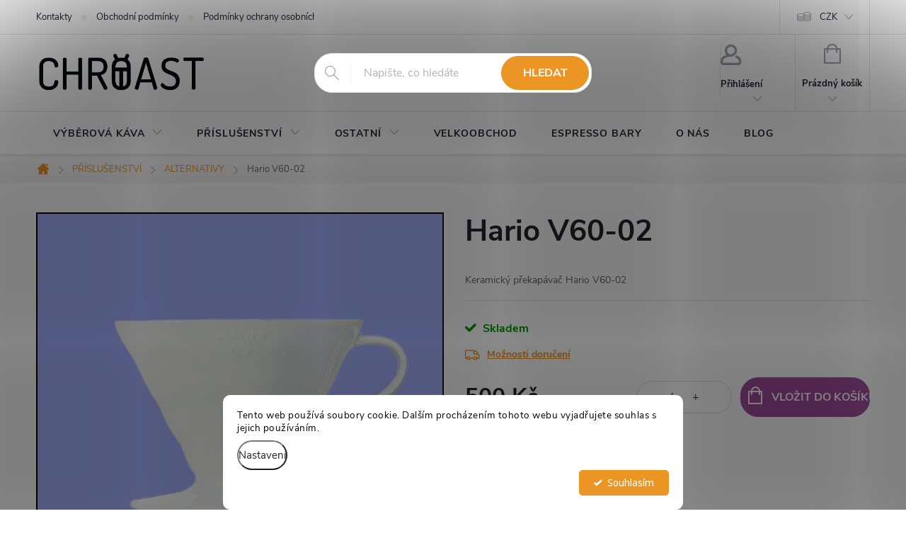

--- FILE ---
content_type: text/html; charset=utf-8
request_url: https://www.chroast.cz/filtrovani/hario-v60-02/
body_size: 23461
content:
        <!doctype html><html lang="cs" dir="ltr" class="header-background-light external-fonts-loaded"><head><meta charset="utf-8" /><meta name="viewport" content="width=device-width,initial-scale=1" /><title>Hario V60-02 - CHROAST.CZ</title><link rel="preconnect" href="https://cdn.myshoptet.com" /><link rel="dns-prefetch" href="https://cdn.myshoptet.com" /><link rel="preload" href="https://cdn.myshoptet.com/prj/dist/master/cms/libs/jquery/jquery-1.11.3.min.js" as="script" /><link href="https://cdn.myshoptet.com/prj/dist/master/cms/templates/frontend_templates/shared/css/font-face/open-sans.css" rel="stylesheet"><link href="https://cdn.myshoptet.com/prj/dist/master/cms/templates/frontend_templates/shared/css/font-face/roboto.css" rel="stylesheet"><script>
dataLayer = [];
dataLayer.push({'shoptet' : {
    "pageId": 768,
    "pageType": "productDetail",
    "currency": "CZK",
    "currencyInfo": {
        "decimalSeparator": ",",
        "exchangeRate": 1,
        "priceDecimalPlaces": 2,
        "symbol": "K\u010d",
        "symbolLeft": 0,
        "thousandSeparator": " "
    },
    "language": "cs",
    "projectId": 187438,
    "product": {
        "id": 73,
        "guid": "76185cda-34eb-11e8-8216-002590dad85e",
        "hasVariants": false,
        "codes": [
            {
                "code": 73
            }
        ],
        "code": "73",
        "name": "Hario V60-02",
        "appendix": "",
        "weight": 0,
        "currentCategory": "P\u0158\u00cdSLU\u0160ENSTV\u00cd | ALTERNATIVY",
        "currentCategoryGuid": "e5a9fdeb-e82b-11e9-beb1-002590dad85e",
        "defaultCategory": "P\u0158\u00cdSLU\u0160ENSTV\u00cd | ALTERNATIVY",
        "defaultCategoryGuid": "e5a9fdeb-e82b-11e9-beb1-002590dad85e",
        "currency": "CZK",
        "priceWithVat": 500
    },
    "cartInfo": {
        "id": null,
        "freeShipping": false,
        "freeShippingFrom": 0,
        "leftToFreeGift": {
            "formattedPrice": "0 K\u010d",
            "priceLeft": 0
        },
        "freeGift": false,
        "leftToFreeShipping": {
            "priceLeft": 0,
            "dependOnRegion": 0,
            "formattedPrice": "0 K\u010d"
        },
        "discountCoupon": [],
        "getNoBillingShippingPrice": {
            "withoutVat": 0,
            "vat": 0,
            "withVat": 0
        },
        "cartItems": [],
        "taxMode": "ORDINARY"
    },
    "cart": [],
    "customer": {
        "priceRatio": 1,
        "priceListId": 1,
        "groupId": null,
        "registered": false,
        "mainAccount": false
    }
}});
dataLayer.push({'cookie_consent' : {
    "marketing": "denied",
    "analytics": "denied"
}});
document.addEventListener('DOMContentLoaded', function() {
    shoptet.consent.onAccept(function(agreements) {
        if (agreements.length == 0) {
            return;
        }
        dataLayer.push({
            'cookie_consent' : {
                'marketing' : (agreements.includes(shoptet.config.cookiesConsentOptPersonalisation)
                    ? 'granted' : 'denied'),
                'analytics': (agreements.includes(shoptet.config.cookiesConsentOptAnalytics)
                    ? 'granted' : 'denied')
            },
            'event': 'cookie_consent'
        });
    });
});
</script>

<!-- Google Tag Manager -->
<script>(function(w,d,s,l,i){w[l]=w[l]||[];w[l].push({'gtm.start':
new Date().getTime(),event:'gtm.js'});var f=d.getElementsByTagName(s)[0],
j=d.createElement(s),dl=l!='dataLayer'?'&l='+l:'';j.async=true;j.src=
'https://www.googletagmanager.com/gtm.js?id='+i+dl;f.parentNode.insertBefore(j,f);
})(window,document,'script','dataLayer','GTM-KN5CTBQ');</script>
<!-- End Google Tag Manager -->

<meta property="og:type" content="website"><meta property="og:site_name" content="chroast.cz"><meta property="og:url" content="https://www.chroast.cz/filtrovani/hario-v60-02/"><meta property="og:title" content="Hario V60-02 - CHROAST.CZ"><meta name="author" content="CHROAST.CZ"><meta name="web_author" content="Shoptet.cz"><meta name="dcterms.rightsHolder" content="www.chroast.cz"><meta name="robots" content="index,follow"><meta property="og:image" content="https://cdn.myshoptet.com/usr/www.chroast.cz/user/shop/big/73_hario-v60-02.png?68c7fde2"><meta property="og:description" content="Bílý keramický překapávač od japonské firmy Hario se používá k přípravě filtrované kávy."><meta name="description" content="Bílý keramický překapávač od japonské firmy Hario se používá k přípravě filtrované kávy."><meta name="google-site-verification" content="pQwb20DI0T4IX3jqxiWYSqqLCie7hiVcf3OdoQq0ro4"><meta property="product:price:amount" content="500"><meta property="product:price:currency" content="CZK"><style>:root {--color-primary: #eb9525;--color-primary-h: 34;--color-primary-s: 83%;--color-primary-l: 53%;--color-primary-hover: #e6c351;--color-primary-hover-h: 46;--color-primary-hover-s: 75%;--color-primary-hover-l: 61%;--color-secondary: #a04d9d;--color-secondary-h: 302;--color-secondary-s: 35%;--color-secondary-l: 46%;--color-secondary-hover: #e6c351;--color-secondary-hover-h: 46;--color-secondary-hover-s: 75%;--color-secondary-hover-l: 61%;--color-tertiary: #e5b0d0;--color-tertiary-h: 324;--color-tertiary-s: 50%;--color-tertiary-l: 79%;--color-tertiary-hover: #c9434a;--color-tertiary-hover-h: 357;--color-tertiary-hover-s: 55%;--color-tertiary-hover-l: 53%;--color-header-background: #ffffff;--template-font: "Open Sans";--template-headings-font: "Roboto";--header-background-url: url("[data-uri]");--cookies-notice-background: #F8FAFB;--cookies-notice-color: #252525;--cookies-notice-button-hover: #27263f;--cookies-notice-link-hover: #3b3a5f;--templates-update-management-preview-mode-content: "Náhled aktualizací šablony je aktivní pro váš prohlížeč."}</style>
    <script>var shoptet = shoptet || {};</script>
    <script src="https://cdn.myshoptet.com/prj/dist/master/shop/dist/main-3g-header.js.05f199e7fd2450312de2.js"></script>
<!-- User include --><!-- service 776(417) html code header -->
<link type="text/css" rel="stylesheet" media="all"  href="https://cdn.myshoptet.com/usr/paxio.myshoptet.com/user/documents/blank/style.css?v1602546"/>
<link href="https://cdn.myshoptet.com/prj/dist/master/shop/dist/font-shoptet-11.css.62c94c7785ff2cea73b2.css" rel="stylesheet">
<link href="https://cdn.myshoptet.com/usr/paxio.myshoptet.com/user/documents/blank/ikony.css?v9" rel="stylesheet">
<link type="text/css" rel="stylesheet" media="screen"  href="https://cdn.myshoptet.com/usr/paxio.myshoptet.com/user/documents/blank/preklady.css?v27" />
<link rel="stylesheet" href="https://cdn.myshoptet.com/usr/paxio.myshoptet.com/user/documents/blank/Slider/slick.css" />
<link rel="stylesheet" href="https://cdn.myshoptet.com/usr/paxio.myshoptet.com/user/documents/blank/Slider/slick-theme.css?v4" />
<link rel="stylesheet" href="https://cdn.myshoptet.com/usr/paxio.myshoptet.com/user/documents/blank/Slider/slick-classic.css?v3" />

<!-- api 427(81) html code header -->
<link rel="stylesheet" href="https://cdn.myshoptet.com/usr/api2.dklab.cz/user/documents/_doplnky/instagram/187438/25/187438_25.css" type="text/css" /><style>
        :root {
            --dklab-instagram-header-color: #000000;  
            --dklab-instagram-header-background: #DDDDDD;  
            --dklab-instagram-font-weight: 700;
            --dklab-instagram-font-size: 180%;
            --dklab-instagram-logoUrl: url(https://cdn.myshoptet.com/usr/api2.dklab.cz/user/documents/_doplnky/instagram/img/logo-cerna.png); 
            --dklab-instagram-logo-size-width: 40px;
            --dklab-instagram-logo-size-height: 40px;                        
            --dklab-instagram-hover-content: "\e902";                        
            --dklab-instagram-padding: 0px;                        
            --dklab-instagram-border-color: #888888;
            
        }
        </style>
<!-- api 1280(896) html code header -->
<link rel="stylesheet" href="https://cdn.myshoptet.com/usr/shoptet.tomashlad.eu/user/documents/extras/cookies-addon/screen.min.css?v0008">
<script>
    var shoptetakCookiesSettings={"useRoundingCorners":true,"cookiesImgPopup":false,"cookiesSize":"middle","cookiesOrientation":"horizontal","cookiesImg":false,"buttonBg":true,"showPopup":false};

    var body=document.getElementsByTagName("body")[0];

    const rootElement = document.documentElement;

    rootElement.classList.add("st-cookies-v2");

    if (shoptetakCookiesSettings.useRoundingCorners) {
        rootElement.classList.add("st-cookies-corners");
    }
    if (shoptetakCookiesSettings.cookiesImgPopup) {
        rootElement.classList.add("st-cookies-popup-img");
    }
    if (shoptetakCookiesSettings.cookiesImg) {
        rootElement.classList.add("st-cookies-img");
    }
    if (shoptetakCookiesSettings.buttonBg) {
        rootElement.classList.add("st-cookies-btn");
    }
    if (shoptetakCookiesSettings.cookiesSize) {
        if (shoptetakCookiesSettings.cookiesSize === 'thin') {
            rootElement.classList.add("st-cookies-thin");
        }
        if (shoptetakCookiesSettings.cookiesSize === 'middle') {
            rootElement.classList.add("st-cookies-middle");
        }
        if (shoptetakCookiesSettings.cookiesSize === 'large') {
            rootElement.classList.add("st-cookies-large");
        }
    }
    if (shoptetakCookiesSettings.cookiesOrientation) {
        if (shoptetakCookiesSettings.cookiesOrientation === 'vertical') {
            rootElement.classList.add("st-cookies-vertical");
        }
    }
</script>


<!-- service 427(81) html code header -->
<link rel="stylesheet" href="https://cdn.myshoptet.com/usr/api2.dklab.cz/user/documents/_doplnky/instagram/font/instagramplus.css" type="text/css" />

<!-- service 654(301) html code header -->
<!-- Prefetch Pobo Page Builder CDN  -->
<link rel="dns-prefetch" href="https://image.pobo.cz">
<link href="https://cdnjs.cloudflare.com/ajax/libs/lightgallery/2.7.2/css/lightgallery.min.css" rel="stylesheet">
<link href="https://cdnjs.cloudflare.com/ajax/libs/lightgallery/2.7.2/css/lg-thumbnail.min.css" rel="stylesheet">


<!-- © Pobo Page Builder  -->
<script>
 	  window.addEventListener("DOMContentLoaded", function () {
		  var po = document.createElement("script");
		  po.type = "text/javascript";
		  po.async = true;
		  po.dataset.url = "https://www.pobo.cz";
			po.dataset.cdn = "https://image.pobo.space";
      po.dataset.tier = "standard";
      po.fetchpriority = "high";
      po.dataset.key = btoa(window.location.host);
		  po.id = "pobo-asset-url";
      po.platform = "shoptet";
      po.synergy = false;
		  po.src = "https://image.pobo.space/assets/editor.js?v=13";

		  var s = document.getElementsByTagName("script")[0];
		  s.parentNode.insertBefore(po, s);
	  });
</script>





<!-- service 1280(896) html code header -->
<style>
.st-cookies-v2.st-cookies-btn .shoptak-carbon .siteCookies .siteCookies__form .siteCookies__buttonWrap button[value=all] {
margin-left: 10px;
}
@media (max-width: 768px) {
.st-cookies-v2.st-cookies-btn .shoptak-carbon .siteCookies .siteCookies__form .siteCookies__buttonWrap button[value=all] {
margin-left: 0px;
}
.st-cookies-v2 .shoptak-carbon .siteCookies.siteCookies--dark .siteCookies__form .siteCookies__buttonWrap button[value=reject] {
margin: 0 10px;
}
}
@media only screen and (max-width: 768px) {
 .st-cookies-v2 .siteCookies .siteCookies__form .siteCookies__buttonWrap .js-cookies-settings[value=all], .st-cookies-v2 .siteCookies .siteCookies__form .siteCookies__buttonWrap button[value=all] {   
  margin: 0 auto 10px auto;
 }
 .st-cookies-v2 .siteCookies.siteCookies--center {
  bottom: unset;
  top: 50%;
  transform: translate(-50%, -50%);
  width: 90%;
 }
}
</style>
<!-- service 1893(1458) html code header -->
<script src="https://www.retentionup-doplnek.cz/www/js/klaviyotrack.js"></script>
<script>
var navigationTexts = [];
function sleep(ms) {return new Promise(r => setTimeout(r, ms));}
function getNavigationText(id) {
    var el = document.getElementById(id);
    if (el) {
        var name = el.querySelector('[itemprop="item"] [itemprop="name"]');
        if (name) navigationTexts.push(name.innerText);
    }
}
document.addEventListener("DOMContentLoaded", async (event) => {
  navigationTexts = [];
  let params = new URLSearchParams(document.location.search);
  let name = params.get("utm_email");
  let userId = params.get("utm_userid");
  if(name != null){localStorage.setItem("nameUser", name);}
  if(userId != null){localStorage.setItem("userId", userId);}
  if(shoptet.customer.email != null && shoptet.customer.email != ""){
    localStorage.setItem("nameUser", shoptet.customer.email);
  }
  if(localStorage.getItem("clickViewProduct") == "1"){
    await sleep(1000);
    localStorage.setItem("clickViewProduct", "0");
    if(shoptet.customer.guid != null || localStorage.getItem("nameUser") != null || localStorage.getItem("userId") != null){
      var xhr = new XMLHttpRequest();
      let priceBefore = document.getElementsByClassName("price-final-holder")[0].innerText;
      if(document.getElementsByClassName("price-standard")[0] != null)
        priceBefore = document.getElementsByClassName("price-standard")[0].innerText;
      let image = "";
      if(document.getElementsByClassName("p-thumbnail highlighted")[0] != null)
        image = document.getElementsByClassName("p-thumbnail highlighted")[0].href;
      if(document.getElementsByClassName("p-main-image cloud-zoom cbox")[0] != null && image == "")
        image = document.getElementsByClassName("p-main-image cloud-zoom cbox")[0].href;
      if(document.getElementsByClassName("highlighted p-main-image")[0] !=null)
        image = document.getElementsByClassName("highlighted p-main-image")[0].href;
      if(document.getElementsByClassName("p-main-image cbox")[0] !=null)
        image = document.getElementsByClassName("p-main-image cbox")[0].href;
      let emailMain = localStorage.getItem("nameUser");
      if(emailMain == null || emailMain == ""){
        emailMain = shoptet.customer.email;
      }
      for (let i = 1; i <= 3; i++) {
        getNavigationText("navigation-"+i);
      }
      let resultToSend = {};
      if(document.getElementsByClassName("p-detail-inner-header")[0].childNodes[1].innerText == undefined){
        resultToSend = {id: shoptet.customer.guid, email: emailMain, userId: localStorage.getItem("userId"), eshopId: dataLayer[0].shoptet.projectId, item: {Categories: navigationTexts, ProductName: document.querySelector('[data-title]').innerText, Price: parseInt(document.getElementsByClassName("price-final-holder")[0].innerText.replace("Kč", "").replaceAll(" ", "").replace("/", "").replace("ks", "").replace(/\D/g,'')), URL: window.location.href.replaceAll("/", "----"), priceBefore: parseInt(priceBefore.replace(/[\n\r\t\W]/g, ' ').replace(/\D/g,'')), ImageURL: image.replaceAll("/", "----").replace("?", "....") } }
      }else{
        resultToSend = {id: shoptet.customer.guid, email: emailMain, userId: localStorage.getItem("userId"), eshopId: dataLayer[0].shoptet.projectId, item: {Categories: navigationTexts, ProductName: document.getElementsByClassName("p-detail-inner-header")[0].childNodes[1].innerText.replace(/\n/g,' '), Price: parseInt(document.getElementsByClassName("price-final-holder")[0].innerText.replace("Kč", "").replaceAll(" ", "").replace("/", "").replace("ks", "").replace(/\D/g,'')), URL: window.location.href.replaceAll("/", "----"), priceBefore: parseInt(priceBefore.replace(/[\n\r\t\W]/g, ' ').replace(/\D/g,'')), ImageURL: image.replaceAll("/", "----").replace("?", "....") } }
      }
      xhr.open('GET', 'https://www.retentionup-doplnek.cz/api/viewedproduct/'+JSON.stringify(resultToSend), true);
      xhr.onreadystatechange = function() {
        if (xhr.readyState == 4 && xhr.status == 200) {}
      };
      xhr.send();
    }
  }
  let allProducts = document.getElementsByClassName("product");
  const productsArray = Array.from(allProducts);
  productsArray.forEach(product => {
    product.addEventListener('click', function() {
      localStorage.setItem("clickViewProduct", "1");
    });
  });
  if(shoptet.customer.guid != null){
    var xhr3 = new XMLHttpRequest();
    xhr3.open('GET', 'https://www.retentionup-doplnek.cz/api/activeonsite/'+shoptet.customer.guid, true);
    xhr3.onreadystatechange = function() {
      if (xhr3.readyState == 4 && xhr3.status == 200) {}
    };
    xhr3.send();
  }else if(localStorage.getItem("nameUser") != null){
    var xhr3 = new XMLHttpRequest();
    xhr3.open('GET', 'https://www.retentionup-doplnek.cz/api/activeonsite/'+localStorage.getItem("nameUser"), true);
    xhr3.onreadystatechange = function() {
      if (xhr3.readyState == 4 && xhr3.status == 200) {
      } else {
      }
    };
    xhr3.send();
  }
  if (getShoptetDataLayer('pageType') === 'cart') {
    const userGuid = shoptet.customer.guid;
    if(userGuid != null || localStorage.getItem("nameUser") != null || localStorage.getItem("userId") != null){
      const items = [
        { name: "Item1", quantity: 2, price: 10.99 },
        { name: "Item2", quantity: 1, price: 5.99 },
      ];
      var xhr2 = new XMLHttpRequest();
      await sleep(1000);
      const cartData = getShoptetDataLayer('cart');
      const modifiedCartData = cartData.map(item => {
        const { name: ProductName, priceWithVat: ItemPrice, code: ProductID, quantity: Quantity, ...rest } = item;
        return { ProductName, ItemPrice, ProductID, Quantity, ...rest };
      });
      modifiedCartData.forEach(function(item) {
        if(item.ProductID != null){
          if(document.querySelector('[data-micro-sku="' + item.ProductID + '"]') != null){
            item.ProductURL = document.querySelector('[data-micro-sku="' + item.ProductID + '"]').childNodes[1].childNodes[1].href.replaceAll("/", "----");
            item.ImageURL = document.querySelector('[data-micro-sku="' + item.ProductID + '"]').childNodes[1].childNodes[1].childNodes[1].src.replaceAll("/", "----").replace("?", "....").replace("related", "big");
          }
        }
      });
      let emailMain = localStorage.getItem("nameUser");
      if(emailMain == null || emailMain == ""){
        emailMain = shoptet.customer.email;
      }
      let mainResultObj = {
        shoptet: {
          customer: {
            guid: shoptet.customer.guid,
            email: emailMain,
            eshopId: dataLayer[0].shoptet.projectId,
            userId: localStorage.getItem("userId"),
          }
        },
        items: modifiedCartData
      };

      for(let i = 0; i < mainResultObj.items.length;i++){
        mainResultObj.items[i].ProductID = mainResultObj.items[i].ProductID.replace("/", "-");
      }
      xhr2.open('GET', 'https://www.retentionup-doplnek.cz/api/startcheckout/'+JSON.stringify(mainResultObj), true);
      xhr2.onreadystatechange = function() {
        if (xhr2.readyState == 4 && xhr2.status == 200) {}
      };
      xhr2.send();
    }
  }
});
</script>
<!-- project html code header -->
<script type="text/javascript" async="" src="https://static.klaviyo.com/onsite/js/W5jAYZ/klaviyo.js"></script>

<!--Stylesheet pro úpravu vzhledu Tom Vykypěl-->
<link rel="stylesheet" href="https://www.chroast.cz/user/documents/upload/Chroast-v1.6.css">

<style>
#filters h4 {
	font-size: 14px !important;
}

</style>
<!-- /User include --><link rel="shortcut icon" href="/favicon.ico" type="image/x-icon" /><link rel="canonical" href="https://www.chroast.cz/filtrovani/hario-v60-02/" />    <!-- Global site tag (gtag.js) - Google Analytics -->
    <script async src="https://www.googletagmanager.com/gtag/js?id=G-XFK42JJTW2"></script>
    <script>
        
        window.dataLayer = window.dataLayer || [];
        function gtag(){dataLayer.push(arguments);}
        

                    console.debug('default consent data');

            gtag('consent', 'default', {"ad_storage":"denied","analytics_storage":"denied","ad_user_data":"denied","ad_personalization":"denied","wait_for_update":500});
            dataLayer.push({
                'event': 'default_consent'
            });
        
        gtag('js', new Date());

                gtag('config', 'UA-138432678-1', { 'groups': "UA" });
        
                gtag('config', 'G-XFK42JJTW2', {"groups":"GA4","send_page_view":false,"content_group":"productDetail","currency":"CZK","page_language":"cs"});
        
                gtag('config', 'AW-752034797');
        
        
        
        
        
                    gtag('event', 'page_view', {"send_to":"GA4","page_language":"cs","content_group":"productDetail","currency":"CZK"});
        
                gtag('set', 'currency', 'CZK');

        gtag('event', 'view_item', {
            "send_to": "UA",
            "items": [
                {
                    "id": "73",
                    "name": "Hario V60-02",
                    "category": "P\u0158\u00cdSLU\u0160ENSTV\u00cd \/ ALTERNATIVY",
                                                            "price": 413.22
                }
            ]
        });
        
        
        
        
        
                    gtag('event', 'view_item', {"send_to":"GA4","page_language":"cs","content_group":"productDetail","value":413.22000000000003,"currency":"CZK","items":[{"item_id":"73","item_name":"Hario V60-02","item_category":"P\u0158\u00cdSLU\u0160ENSTV\u00cd","item_category2":"ALTERNATIVY","price":413.22000000000003,"quantity":1,"index":0}]});
        
        
        
        
        
        
        
        document.addEventListener('DOMContentLoaded', function() {
            if (typeof shoptet.tracking !== 'undefined') {
                for (var id in shoptet.tracking.bannersList) {
                    gtag('event', 'view_promotion', {
                        "send_to": "UA",
                        "promotions": [
                            {
                                "id": shoptet.tracking.bannersList[id].id,
                                "name": shoptet.tracking.bannersList[id].name,
                                "position": shoptet.tracking.bannersList[id].position
                            }
                        ]
                    });
                }
            }

            shoptet.consent.onAccept(function(agreements) {
                if (agreements.length !== 0) {
                    console.debug('gtag consent accept');
                    var gtagConsentPayload =  {
                        'ad_storage': agreements.includes(shoptet.config.cookiesConsentOptPersonalisation)
                            ? 'granted' : 'denied',
                        'analytics_storage': agreements.includes(shoptet.config.cookiesConsentOptAnalytics)
                            ? 'granted' : 'denied',
                                                                                                'ad_user_data': agreements.includes(shoptet.config.cookiesConsentOptPersonalisation)
                            ? 'granted' : 'denied',
                        'ad_personalization': agreements.includes(shoptet.config.cookiesConsentOptPersonalisation)
                            ? 'granted' : 'denied',
                        };
                    console.debug('update consent data', gtagConsentPayload);
                    gtag('consent', 'update', gtagConsentPayload);
                    dataLayer.push(
                        { 'event': 'update_consent' }
                    );
                }
            });
        });
    </script>
</head><body class="desktop id-768 in-filtrovani template-11 type-product type-detail one-column-body columns-1 blank-mode blank-mode-css ums_forms_redesign--off ums_a11y_category_page--on ums_discussion_rating_forms--off ums_flags_display_unification--on ums_a11y_login--on mobile-header-version-1">
        <div id="fb-root"></div>
        <script>
            window.fbAsyncInit = function() {
                FB.init({
//                    appId            : 'your-app-id',
                    autoLogAppEvents : true,
                    xfbml            : true,
                    version          : 'v19.0'
                });
            };
        </script>
        <script async defer crossorigin="anonymous" src="https://connect.facebook.net/cs_CZ/sdk.js"></script>
<!-- Google Tag Manager (noscript) -->
<noscript><iframe src="https://www.googletagmanager.com/ns.html?id=GTM-KN5CTBQ"
height="0" width="0" style="display:none;visibility:hidden"></iframe></noscript>
<!-- End Google Tag Manager (noscript) -->

    <div class="siteCookies siteCookies--bottom siteCookies--light js-siteCookies" role="dialog" data-testid="cookiesPopup" data-nosnippet>
        <div class="siteCookies__form">
            <div class="siteCookies__content">
                <div class="siteCookies__text">
                    Tento web používá soubory cookie. Dalším procházením tohoto webu vyjadřujete souhlas s jejich používáním.
                </div>
                <p class="siteCookies__links">
                    <button class="siteCookies__link js-cookies-settings" aria-label="Nastavení cookies" data-testid="cookiesSettings">Nastavení</button>
                </p>
            </div>
            <div class="siteCookies__buttonWrap">
                                <button class="siteCookies__button js-cookiesConsentSubmit" value="all" aria-label="Přijmout cookies" data-testid="buttonCookiesAccept">Souhlasím</button>
            </div>
        </div>
        <script>
            document.addEventListener("DOMContentLoaded", () => {
                const siteCookies = document.querySelector('.js-siteCookies');
                document.addEventListener("scroll", shoptet.common.throttle(() => {
                    const st = document.documentElement.scrollTop;
                    if (st > 1) {
                        siteCookies.classList.add('siteCookies--scrolled');
                    } else {
                        siteCookies.classList.remove('siteCookies--scrolled');
                    }
                }, 100));
            });
        </script>
    </div>
<a href="#content" class="skip-link sr-only">Přejít na obsah</a><div class="overall-wrapper"><div class="user-action"><div class="container">
    <div class="user-action-in">
                    <div id="login" class="user-action-login popup-widget login-widget" role="dialog" aria-labelledby="loginHeading">
        <div class="popup-widget-inner">
                            <h2 id="loginHeading">Přihlášení k vašemu účtu</h2><div id="customerLogin"><form action="/action/Customer/Login/" method="post" id="formLoginIncluded" class="csrf-enabled formLogin" data-testid="formLogin"><input type="hidden" name="referer" value="" /><div class="form-group"><div class="input-wrapper email js-validated-element-wrapper no-label"><input type="email" name="email" class="form-control" autofocus placeholder="E-mailová adresa (např. jan@novak.cz)" data-testid="inputEmail" autocomplete="email" required /></div></div><div class="form-group"><div class="input-wrapper password js-validated-element-wrapper no-label"><input type="password" name="password" class="form-control" placeholder="Heslo" data-testid="inputPassword" autocomplete="current-password" required /><span class="no-display">Nemůžete vyplnit toto pole</span><input type="text" name="surname" value="" class="no-display" /></div></div><div class="form-group"><div class="login-wrapper"><button type="submit" class="btn btn-secondary btn-text btn-login" data-testid="buttonSubmit">Přihlásit se</button><div class="password-helper"><a href="/registrace/" data-testid="signup" rel="nofollow">Nová registrace</a><a href="/klient/zapomenute-heslo/" rel="nofollow">Zapomenuté heslo</a></div></div></div></form>
</div>                    </div>
    </div>

                            <div id="cart-widget" class="user-action-cart popup-widget cart-widget loader-wrapper" data-testid="popupCartWidget" role="dialog" aria-hidden="true">
    <div class="popup-widget-inner cart-widget-inner place-cart-here">
        <div class="loader-overlay">
            <div class="loader"></div>
        </div>
    </div>

    <div class="cart-widget-button">
        <a href="/kosik/" class="btn btn-conversion" id="continue-order-button" rel="nofollow" data-testid="buttonNextStep">Pokračovat do košíku</a>
    </div>
</div>
            </div>
</div>
</div><div class="top-navigation-bar" data-testid="topNavigationBar">

    <div class="container">

        <div class="top-navigation-contacts">
            <strong>Zákaznická podpora:</strong><a href="mailto:info@chroast.cz" class="project-email" data-testid="contactboxEmail"><span>info@chroast.cz</span></a>        </div>

                            <div class="top-navigation-menu">
                <div class="top-navigation-menu-trigger"></div>
                <ul class="top-navigation-bar-menu">
                                            <li class="top-navigation-menu-item-27">
                            <a href="/kontakty/">Kontakty</a>
                        </li>
                                            <li class="top-navigation-menu-item-39">
                            <a href="/obchodni-podminky/">Obchodní podmínky</a>
                        </li>
                                            <li class="top-navigation-menu-item-742">
                            <a href="/podminky-ochrany-osobnich-udaju/">Podmínky ochrany osobních údajů</a>
                        </li>
                                            <li class="top-navigation-menu-item--6">
                            <a href="/napiste-nam/">Napište nám</a>
                        </li>
                                    </ul>
                <ul class="top-navigation-bar-menu-helper"></ul>
            </div>
        
        <div class="top-navigation-tools top-navigation-tools--language">
            <div class="responsive-tools">
                <a href="#" class="toggle-window" data-target="search" aria-label="Hledat" data-testid="linkSearchIcon"></a>
                                                            <a href="#" class="toggle-window" data-target="login"></a>
                                                    <a href="#" class="toggle-window" data-target="navigation" aria-label="Menu" data-testid="hamburgerMenu"></a>
            </div>
                <div class="dropdown">
        <span>Ceny v:</span>
        <button id="topNavigationDropdown" type="button" data-toggle="dropdown" aria-haspopup="true" aria-expanded="false">
            CZK
            <span class="caret"></span>
        </button>
        <ul class="dropdown-menu" aria-labelledby="topNavigationDropdown"><li><a href="/action/Currency/changeCurrency/?currencyCode=CZK" rel="nofollow">CZK</a></li><li><a href="/action/Currency/changeCurrency/?currencyCode=EUR" rel="nofollow">EUR</a></li></ul>
    </div>
            <button class="top-nav-button top-nav-button-login toggle-window" type="button" data-target="login" aria-haspopup="dialog" aria-controls="login" aria-expanded="false" data-testid="signin"><span>Přihlášení</span></button>        </div>

    </div>

</div>
<header id="header"><div class="container navigation-wrapper">
    <div class="header-top">
        <div class="site-name-wrapper">
            <div class="site-name"><a href="/" data-testid="linkWebsiteLogo"><img src="https://cdn.myshoptet.com/usr/www.chroast.cz/user/logos/logo-text-1.png" alt="CHROAST.CZ" fetchpriority="low" /></a></div>        </div>
        <div class="search" itemscope itemtype="https://schema.org/WebSite">
            <meta itemprop="headline" content="ALTERNATIVY"/><meta itemprop="url" content="https://www.chroast.cz"/><meta itemprop="text" content="Bílý keramický překapávač od japonské firmy Hario se používá k přípravě filtrované kávy."/>            <form action="/action/ProductSearch/prepareString/" method="post"
    id="formSearchForm" class="search-form compact-form js-search-main"
    itemprop="potentialAction" itemscope itemtype="https://schema.org/SearchAction" data-testid="searchForm">
    <fieldset>
        <meta itemprop="target"
            content="https://www.chroast.cz/vyhledavani/?string={string}"/>
        <input type="hidden" name="language" value="cs"/>
        
            
<input
    type="search"
    name="string"
        class="query-input form-control search-input js-search-input"
    placeholder="Napište, co hledáte"
    autocomplete="off"
    required
    itemprop="query-input"
    aria-label="Vyhledávání"
    data-testid="searchInput"
>
            <button type="submit" class="btn btn-default" data-testid="searchBtn">Hledat</button>
        
    </fieldset>
</form>
        </div>
        <div class="navigation-buttons">
                
    <a href="/kosik/" class="btn btn-icon toggle-window cart-count" data-target="cart" data-hover="true" data-redirect="true" data-testid="headerCart" rel="nofollow" aria-haspopup="dialog" aria-expanded="false" aria-controls="cart-widget">
        
                <span class="sr-only">Nákupní košík</span>
        
            <span class="cart-price visible-lg-inline-block" data-testid="headerCartPrice">
                                    Prázdný košík                            </span>
        
    
            </a>
        </div>
    </div>
    <nav id="navigation" aria-label="Hlavní menu" data-collapsible="true"><div class="navigation-in menu"><ul class="menu-level-1" role="menubar" data-testid="headerMenuItems"><li class="menu-item-791 ext" role="none"><a href="/kava/" data-testid="headerMenuItem" role="menuitem" aria-haspopup="true" aria-expanded="false"><b>VÝBĚROVÁ KÁVA</b><span class="submenu-arrow"></span></a><ul class="menu-level-2" aria-label="VÝBĚROVÁ KÁVA" tabindex="-1" role="menu"><li class="menu-item-762" role="none"><a href="/filtr/" class="menu-image" data-testid="headerMenuItem" tabindex="-1" aria-hidden="true"><img src="data:image/svg+xml,%3Csvg%20width%3D%22140%22%20height%3D%22100%22%20xmlns%3D%22http%3A%2F%2Fwww.w3.org%2F2000%2Fsvg%22%3E%3C%2Fsvg%3E" alt="" aria-hidden="true" width="140" height="100"  data-src="https://cdn.myshoptet.com/usr/www.chroast.cz/user/categories/thumb/artboard_23.png" fetchpriority="low" /></a><div><a href="/filtr/" data-testid="headerMenuItem" role="menuitem"><span>káva na FILTR</span></a>
                        </div></li><li class="menu-item-759" role="none"><a href="/espresso/" class="menu-image" data-testid="headerMenuItem" tabindex="-1" aria-hidden="true"><img src="data:image/svg+xml,%3Csvg%20width%3D%22140%22%20height%3D%22100%22%20xmlns%3D%22http%3A%2F%2Fwww.w3.org%2F2000%2Fsvg%22%3E%3C%2Fsvg%3E" alt="" aria-hidden="true" width="140" height="100"  data-src="https://cdn.myshoptet.com/usr/www.chroast.cz/user/categories/thumb/artboard_23_copy_2.png" fetchpriority="low" /></a><div><a href="/espresso/" data-testid="headerMenuItem" role="menuitem"><span>káva na ESPRESSO</span></a>
                        </div></li><li class="menu-item-828" role="none"><a href="/do-automatu/" class="menu-image" data-testid="headerMenuItem" tabindex="-1" aria-hidden="true"><img src="data:image/svg+xml,%3Csvg%20width%3D%22140%22%20height%3D%22100%22%20xmlns%3D%22http%3A%2F%2Fwww.w3.org%2F2000%2Fsvg%22%3E%3C%2Fsvg%3E" alt="" aria-hidden="true" width="140" height="100"  data-src="https://cdn.myshoptet.com/usr/www.chroast.cz/user/categories/thumb/kavovarek.png" fetchpriority="low" /></a><div><a href="/do-automatu/" data-testid="headerMenuItem" role="menuitem"><span>káva do KANCELÁŘE</span></a>
                        </div></li></ul></li>
<li class="menu-item-794 ext" role="none"><a href="/prislusenstvi/" data-testid="headerMenuItem" role="menuitem" aria-haspopup="true" aria-expanded="false"><b>PŘÍSLUŠENSTVÍ</b><span class="submenu-arrow"></span></a><ul class="menu-level-2" aria-label="PŘÍSLUŠENSTVÍ" tabindex="-1" role="menu"><li class="menu-item-768 active" role="none"><a href="/filtrovani/" class="menu-image" data-testid="headerMenuItem" tabindex="-1" aria-hidden="true"><img src="data:image/svg+xml,%3Csvg%20width%3D%22140%22%20height%3D%22100%22%20xmlns%3D%22http%3A%2F%2Fwww.w3.org%2F2000%2Fsvg%22%3E%3C%2Fsvg%3E" alt="" aria-hidden="true" width="140" height="100"  data-src="https://cdn.myshoptet.com/usr/www.chroast.cz/user/categories/thumb/artboard_23_copy_5.png" fetchpriority="low" /></a><div><a href="/filtrovani/" data-testid="headerMenuItem" role="menuitem"><span>ALTERNATIVY</span></a>
                        </div></li><li class="menu-item-821" role="none"><a href="/mlynky/" class="menu-image" data-testid="headerMenuItem" tabindex="-1" aria-hidden="true"><img src="data:image/svg+xml,%3Csvg%20width%3D%22140%22%20height%3D%22100%22%20xmlns%3D%22http%3A%2F%2Fwww.w3.org%2F2000%2Fsvg%22%3E%3C%2Fsvg%3E" alt="" aria-hidden="true" width="140" height="100"  data-src="https://cdn.myshoptet.com/usr/www.chroast.cz/user/categories/thumb/artboard_23_copy_4.png" fetchpriority="low" /></a><div><a href="/mlynky/" data-testid="headerMenuItem" role="menuitem"><span>MLÝNKY</span></a>
                        </div></li><li class="menu-item-812" role="none"><a href="/spotrebni-material/" class="menu-image" data-testid="headerMenuItem" tabindex="-1" aria-hidden="true"><img src="data:image/svg+xml,%3Csvg%20width%3D%22140%22%20height%3D%22100%22%20xmlns%3D%22http%3A%2F%2Fwww.w3.org%2F2000%2Fsvg%22%3E%3C%2Fsvg%3E" alt="" aria-hidden="true" width="140" height="100"  data-src="https://cdn.myshoptet.com/usr/www.chroast.cz/user/categories/thumb/artboard_23_copy_6.png" fetchpriority="low" /></a><div><a href="/spotrebni-material/" data-testid="headerMenuItem" role="menuitem"><span>FILTRY</span></a>
                        </div></li></ul></li>
<li class="menu-item-851 ext" role="none"><a href="/ostatni/" data-testid="headerMenuItem" role="menuitem" aria-haspopup="true" aria-expanded="false"><b>OSTATNÍ</b><span class="submenu-arrow"></span></a><ul class="menu-level-2" aria-label="OSTATNÍ" tabindex="-1" role="menu"><li class="menu-item-845" role="none"><a href="/obleceni/" class="menu-image" data-testid="headerMenuItem" tabindex="-1" aria-hidden="true"><img src="data:image/svg+xml,%3Csvg%20width%3D%22140%22%20height%3D%22100%22%20xmlns%3D%22http%3A%2F%2Fwww.w3.org%2F2000%2Fsvg%22%3E%3C%2Fsvg%3E" alt="" aria-hidden="true" width="140" height="100"  data-src="https://cdn.myshoptet.com/usr/www.chroast.cz/user/categories/thumb/artboard_23_copy_7.png" fetchpriority="low" /></a><div><a href="/obleceni/" data-testid="headerMenuItem" role="menuitem"><span>OBLEČENÍ</span></a>
                        </div></li><li class="menu-item-854" role="none"><a href="/darkove-poukazy/" class="menu-image" data-testid="headerMenuItem" tabindex="-1" aria-hidden="true"><img src="data:image/svg+xml,%3Csvg%20width%3D%22140%22%20height%3D%22100%22%20xmlns%3D%22http%3A%2F%2Fwww.w3.org%2F2000%2Fsvg%22%3E%3C%2Fsvg%3E" alt="" aria-hidden="true" width="140" height="100"  data-src="https://cdn.myshoptet.com/usr/www.chroast.cz/user/categories/thumb/poukaz.png" fetchpriority="low" /></a><div><a href="/darkove-poukazy/" data-testid="headerMenuItem" role="menuitem"><span>DÁRKOVÉ POUKAZY</span></a>
                        </div></li></ul></li>
<li class="menu-item-782" role="none"><a href="/velkoobchod/" data-testid="headerMenuItem" role="menuitem" aria-expanded="false"><b>VELKOOBCHOD</b></a></li>
<li class="menu-item-836" role="none"><a href="/espresso-bary/" data-testid="headerMenuItem" role="menuitem" aria-expanded="false"><b>ESPRESSO BARY</b></a></li>
<li class="menu-item-800" role="none"><a href="/o-nas/" data-testid="headerMenuItem" role="menuitem" aria-expanded="false"><b>O NÁS</b></a></li>
<li class="menu-item-682" role="none"><a href="/blog/" data-testid="headerMenuItem" role="menuitem" aria-expanded="false"><b>BLOG</b></a></li>
</ul>
    <ul class="navigationActions" role="menu">
                    <li class="ext" role="none">
                <a href="#">
                                            <span>
                            <span>Měna</span>
                            <span>(CZK)</span>
                        </span>
                                        <span class="submenu-arrow"></span>
                </a>
                <ul class="navigationActions__submenu menu-level-2" role="menu">
                    <li role="none">
                                                    <ul role="menu">
                                                                    <li class="navigationActions__submenu__item navigationActions__submenu__item--active" role="none">
                                        <a href="/action/Currency/changeCurrency/?currencyCode=CZK" rel="nofollow" role="menuitem">CZK</a>
                                    </li>
                                                                    <li class="navigationActions__submenu__item" role="none">
                                        <a href="/action/Currency/changeCurrency/?currencyCode=EUR" rel="nofollow" role="menuitem">EUR</a>
                                    </li>
                                                            </ul>
                                                                    </li>
                </ul>
            </li>
                            <li role="none">
                                    <a href="/login/?backTo=%2Ffiltrovani%2Fhario-v60-02%2F" rel="nofollow" data-testid="signin" role="menuitem"><span>Přihlášení</span></a>
                            </li>
                        </ul>
</div><span class="navigation-close"></span></nav><div class="menu-helper" data-testid="hamburgerMenu"><span>Více</span></div>
</div></header><!-- / header -->


                    <div class="container breadcrumbs-wrapper">
            <div class="breadcrumbs navigation-home-icon-wrapper" itemscope itemtype="https://schema.org/BreadcrumbList">
                                                                            <span id="navigation-first" data-basetitle="CHROAST.CZ" itemprop="itemListElement" itemscope itemtype="https://schema.org/ListItem">
                <a href="/" itemprop="item" class="navigation-home-icon"><span class="sr-only" itemprop="name">Domů</span></a>
                <span class="navigation-bullet">/</span>
                <meta itemprop="position" content="1" />
            </span>
                                <span id="navigation-1" itemprop="itemListElement" itemscope itemtype="https://schema.org/ListItem">
                <a href="/prislusenstvi/" itemprop="item" data-testid="breadcrumbsSecondLevel"><span itemprop="name">PŘÍSLUŠENSTVÍ</span></a>
                <span class="navigation-bullet">/</span>
                <meta itemprop="position" content="2" />
            </span>
                                <span id="navigation-2" itemprop="itemListElement" itemscope itemtype="https://schema.org/ListItem">
                <a href="/filtrovani/" itemprop="item" data-testid="breadcrumbsSecondLevel"><span itemprop="name">ALTERNATIVY</span></a>
                <span class="navigation-bullet">/</span>
                <meta itemprop="position" content="3" />
            </span>
                                            <span id="navigation-3" itemprop="itemListElement" itemscope itemtype="https://schema.org/ListItem" data-testid="breadcrumbsLastLevel">
                <meta itemprop="item" content="https://www.chroast.cz/filtrovani/hario-v60-02/" />
                <meta itemprop="position" content="4" />
                <span itemprop="name" data-title="Hario V60-02">Hario V60-02 <span class="appendix"></span></span>
            </span>
            </div>
        </div>
    
<div id="content-wrapper" class="container content-wrapper">
    
    <div class="content-wrapper-in">
                <main id="content" class="content wide">
                            
<div class="p-detail" itemscope itemtype="https://schema.org/Product">

    
    <meta itemprop="name" content="Hario V60-02" />
    <meta itemprop="category" content="Úvodní stránka &gt; PŘÍSLUŠENSTVÍ &gt; ALTERNATIVY &gt; Hario V60-02" />
    <meta itemprop="url" content="https://www.chroast.cz/filtrovani/hario-v60-02/" />
    <meta itemprop="image" content="https://cdn.myshoptet.com/usr/www.chroast.cz/user/shop/big/73_hario-v60-02.png?68c7fde2" />
            <meta itemprop="description" content="Keramický překapávač Hario V60-02" />
                                            
        <div class="p-detail-inner">

        <div class="p-detail-inner-header">
            <h1>
                  Hario V60-02            </h1>

                    </div>

        <form action="/action/Cart/addCartItem/" method="post" id="product-detail-form" class="pr-action csrf-enabled" data-testid="formProduct">

            <meta itemprop="productID" content="73" /><meta itemprop="identifier" content="76185cda-34eb-11e8-8216-002590dad85e" /><meta itemprop="sku" content="73" /><span itemprop="offers" itemscope itemtype="https://schema.org/Offer"><link itemprop="availability" href="https://schema.org/InStock" /><meta itemprop="url" content="https://www.chroast.cz/filtrovani/hario-v60-02/" /><meta itemprop="price" content="500.00" /><meta itemprop="priceCurrency" content="CZK" /><link itemprop="itemCondition" href="https://schema.org/NewCondition" /></span><input type="hidden" name="productId" value="73" /><input type="hidden" name="priceId" value="73" /><input type="hidden" name="language" value="cs" />

            <div class="row product-top">

                <div class="col-xs-12">

                    <div class="p-detail-info">
                        
                        
                        
                    </div>

                </div>

                <div class="col-xs-12 col-lg-6 p-image-wrapper">

                    
                    <div class="p-image" style="" data-testid="mainImage">

                        

    


                        

<a href="https://cdn.myshoptet.com/usr/www.chroast.cz/user/shop/big/73_hario-v60-02.png?68c7fde2" class="p-main-image cloud-zoom cbox" data-href="https://cdn.myshoptet.com/usr/www.chroast.cz/user/shop/orig/73_hario-v60-02.png?68c7fde2"><img src="https://cdn.myshoptet.com/usr/www.chroast.cz/user/shop/big/73_hario-v60-02.png?68c7fde2" alt="Hario V60-02" width="1024" height="1024"  fetchpriority="high" />
</a>                    </div>

                    
                </div>

                <div class="col-xs-12 col-lg-6 p-info-wrapper">

                    
                    
                        <div class="p-final-price-wrapper">

                                                                                    <strong class="price-final" data-testid="productCardPrice">
            <span class="price-final-holder">
                500 Kč
    

        </span>
    </strong>
                                                            <span class="price-measure">
                    
                        </span>
                            

                        </div>

                    
                    
                                                                                    <div class="availability-value" title="Dostupnost">
                                    

    
    <span class="availability-label" style="color: #009901" data-testid="labelAvailability">
                    Skladem            </span>
    
                                </div>
                                                    
                        <table class="detail-parameters">
                            <tbody>
                            
                            
                            
                                                            <tr>
                                    <th colspan="2">
                                        <a href="/filtrovani/hario-v60-02:moznosti-dopravy/" class="shipping-options">Možnosti doručení</a>
                                    </th>
                                </tr>
                                                                                    </tbody>
                        </table>

                                                                            
                            <div class="add-to-cart" data-testid="divAddToCart">
                
<span class="quantity">
    <span
        class="increase-tooltip js-increase-tooltip"
        data-trigger="manual"
        data-container="body"
        data-original-title="Není možné zakoupit více než 9999 ks."
        aria-hidden="true"
        role="tooltip"
        data-testid="tooltip">
    </span>

    <span
        class="decrease-tooltip js-decrease-tooltip"
        data-trigger="manual"
        data-container="body"
        data-original-title="Minimální množství, které lze zakoupit, je 1 ks."
        aria-hidden="true"
        role="tooltip"
        data-testid="tooltip">
    </span>
    <label>
        <input
            type="number"
            name="amount"
            value="1"
            class="amount"
            autocomplete="off"
            data-decimals="0"
                        step="1"
            min="1"
            max="9999"
            aria-label="Množství"
            data-testid="cartAmount"/>
    </label>

    <button
        class="increase"
        type="button"
        aria-label="Zvýšit množství o 1"
        data-testid="increase">
            <span class="increase__sign">&plus;</span>
    </button>

    <button
        class="decrease"
        type="button"
        aria-label="Snížit množství o 1"
        data-testid="decrease">
            <span class="decrease__sign">&minus;</span>
    </button>
</span>
                    
    <button type="submit" class="btn btn-lg btn-conversion add-to-cart-button" data-testid="buttonAddToCart" aria-label="Přidat do košíku Hario V60-02">Přidat do košíku</button>

            </div>
                    
                    
                    

                                            <div class="p-short-description" data-testid="productCardShortDescr">
                            <p>Keramický překapávač Hario V60-02</p>
                        </div>
                    
                                            <p data-testid="productCardDescr">
                            <a href="#description" class="chevron-after chevron-down-after" data-toggle="tab" data-external="1" data-force-scroll="true">Detailní informace</a>
                        </p>
                    
                    <div class="social-buttons-wrapper">
                        <div class="link-icons" data-testid="productDetailActionIcons">
    <a href="#" class="link-icon print" title="Tisknout produkt"><span>Tisk</span></a>
    <a href="/filtrovani/hario-v60-02:dotaz/" class="link-icon chat" title="Mluvit s prodejcem" rel="nofollow"><span>Zeptat se</span></a>
                <a href="#" class="link-icon share js-share-buttons-trigger" title="Sdílet produkt"><span>Sdílet</span></a>
    </div>
                            <div class="social-buttons no-display">
                    <div class="twitter">
                <script>
        window.twttr = (function(d, s, id) {
            var js, fjs = d.getElementsByTagName(s)[0],
                t = window.twttr || {};
            if (d.getElementById(id)) return t;
            js = d.createElement(s);
            js.id = id;
            js.src = "https://platform.twitter.com/widgets.js";
            fjs.parentNode.insertBefore(js, fjs);
            t._e = [];
            t.ready = function(f) {
                t._e.push(f);
            };
            return t;
        }(document, "script", "twitter-wjs"));
        </script>

<a
    href="https://twitter.com/share"
    class="twitter-share-button"
        data-lang="cs"
    data-url="https://www.chroast.cz/filtrovani/hario-v60-02/"
>Tweet</a>

            </div>
                    <div class="facebook">
                <div
            data-layout="button"
        class="fb-share-button"
    >
</div>

            </div>
                                <div class="close-wrapper">
        <a href="#" class="close-after js-share-buttons-trigger" title="Sdílet produkt">Zavřít</a>
    </div>

            </div>
                    </div>

                    
                </div>

            </div>

        </form>
    </div>

    
        
    
        
    <div class="shp-tabs-wrapper p-detail-tabs-wrapper">
        <div class="row">
            <div class="col-sm-12 shp-tabs-row responsive-nav">
                <div class="shp-tabs-holder">
    <ul id="p-detail-tabs" class="shp-tabs p-detail-tabs visible-links" role="tablist">
                            <li class="shp-tab active" data-testid="tabDescription">
                <a href="#description" class="shp-tab-link" role="tab" data-toggle="tab">Popis</a>
            </li>
                                                                                                                                 </ul>
</div>
            </div>
            <div class="col-sm-12 ">
                <div id="tab-content" class="tab-content">
                                                                                                            <div id="description" class="tab-pane fade in active" role="tabpanel">
        <div class="description-inner">
            <div class="basic-description">
                <h3>Detailní popis produktu</h3>
                                    <p>Bílý keramický překapávač od japonské firmy Hario se používá k přípravě filtrované kávy.</p>
<p>Sklon stěny tohoto překapávače a drážky v ní  jsou uzpůsobeny tak, aby připravovaná káva směřovala do středu, čímž se dosáhne rovnoměrného procesu překapávání. Výsledný nápoj tak přináší velké spektrum chutí a oku lichotící barvu. </p>
<p>U V60-02 je množství kávy z jedné přípravy max. 450 ml .</p>
<p>Spolu s Hario Range Serverem jsou dokonalým vybavením pro přípravu filtrované kávy.</p>
<p>Filtry nejsou součástí balení.</p>
                            </div>
            
    
        </div>
    </div>
                                                                                                                                                                                                        </div>
            </div>
        </div>
    </div>

</div>
                    </main>
    </div>
    
            
    
</div>
        
        
                            <footer id="footer">
                    <h2 class="sr-only">Zápatí</h2>
                    
                                                                <div class="container footer-rows">
                            
    

<div class="site-name"><a href="/" data-testid="linkWebsiteLogo"><img src="data:image/svg+xml,%3Csvg%20width%3D%221%22%20height%3D%221%22%20xmlns%3D%22http%3A%2F%2Fwww.w3.org%2F2000%2Fsvg%22%3E%3C%2Fsvg%3E" alt="CHROAST.CZ" data-src="https://cdn.myshoptet.com/usr/www.chroast.cz/user/logos/logo-text-1.png" fetchpriority="low" /></a></div>
<div class="custom-footer elements-5">
                    
                
        <div class="custom-footer__contact ">
                                                                                                            <h4><span>Kontakt</span></h4>


    <div class="contact-box no-image" data-testid="contactbox">
                    
            
                
        <ul>
                            <li>
                    <span class="mail" data-testid="contactboxEmail">
                                                    <a href="mailto:info&#64;chroast.cz">info<!---->&#64;<!---->chroast.cz</a>
                                            </span>
                </li>
            
            
                            <li>
                    <span class="cellphone">
                                                                                <a href="tel:+420608729490" aria-label="Zavolat na +420608729490" data-testid="contactboxCellphone">
                                +420 608 729 490
                            </a>
                                            </span>
                </li>
            
            

                                    <li>
                        <span class="facebook">
                            <a href="http://fb.me/chroastcoffeeroasters" title="Facebook" target="_blank" data-testid="contactboxFacebook">
                                                                http://fb.me/chroastcoffeeroasters
                                                            </a>
                        </span>
                    </li>
                
                
                                    <li>
                        <span class="instagram">
                            <a href="https://www.instagram.com/chroast_coffee_roasters/" title="Instagram" target="_blank" data-testid="contactboxInstagram">chroast_coffee_roasters</a>
                        </span>
                    </li>
                
                
                
                
                
            

        </ul>

    </div>


<script type="application/ld+json">
    {
        "@context" : "https://schema.org",
        "@type" : "Organization",
        "name" : "CHROAST.CZ",
        "url" : "https://www.chroast.cz",
                "employee" : "",
                    "email" : "info@chroast.cz",
                            "telephone" : "+420 608 729 490",
                                
                                                                                            "sameAs" : ["http://fb.me/chroastcoffeeroasters\", \"\", \"https://www.instagram.com/chroast_coffee_roasters/"]
            }
</script>

                                                        </div>
                    
                
        <div class="custom-footer__articles ">
                                                                                                                        <h4><span>Informace pro vás</span></h4>
    <ul>
                    <li><a href="/kontakty/">Kontakty</a></li>
                    <li><a href="/obchodni-podminky/">Obchodní podmínky</a></li>
                    <li><a href="/podminky-ochrany-osobnich-udaju/">Podmínky ochrany osobních údajů</a></li>
                    <li><a href="/napiste-nam/">Napište nám</a></li>
            </ul>

                                                        </div>
                    
                
        <div class="custom-footer__newsletter extended">
                                                                                                                <div class="newsletter-header">
        <h4 class="topic"><span>Odebírat newsletter</span></h4>
        
    </div>
            <form action="/action/MailForm/subscribeToNewsletters/" method="post" id="formNewsletterWidget" class="subscribe-form compact-form">
    <fieldset>
        <input type="hidden" name="formId" value="2" />
                <span class="no-display">Nevyplňujte toto pole:</span>
        <input type="text" name="surname" class="no-display" />
        <div class="validator-msg-holder js-validated-element-wrapper">
            <input type="email" name="email" class="form-control" placeholder="Vaše e-mailová adresa" required />
        </div>
                        <button type="submit" class="btn btn-default btn-arrow-right"><span class="sr-only">Přihlásit se</span></button>
    </fieldset>
</form>

    
                                                        </div>
                    
                
        <div class="custom-footer__onlinePayments ">
                                                                                                            <h4><span>Přijímáme online platby</span></h4>
<p class="text-center">
    <img src="data:image/svg+xml,%3Csvg%20width%3D%22148%22%20height%3D%2234%22%20xmlns%3D%22http%3A%2F%2Fwww.w3.org%2F2000%2Fsvg%22%3E%3C%2Fsvg%3E" alt="Loga kreditních karet" width="148" height="34"  data-src="https://cdn.myshoptet.com/prj/dist/master/cms/img/common/payment_logos/payments.png" fetchpriority="low" />
</p>

                                                        </div>
                    
                
        <div class="custom-footer__instagram ">
                                                                                                                        <h4><span>Instagram</span></h4>
        <div class="instagram-widget columns-4">
            <a href="https://www.instagram.com/p/DTxw8bmDSWl/" target="_blank">
            <img
                                    src="[data-uri]"
                                            data-src="https://cdn.myshoptet.com/usr/www.chroast.cz/user/system/instagram/320_619825453_18347154358238861_4041381189983897877_n.jpg"
                                                    alt="Tenhle týden máme na pražírně asi nejvíc busy, co jsme kdy měli. A to je teprve leden, náš jednoznačně nejklidnější měsíc..."
                                    data-thumbnail-small="https://cdn.myshoptet.com/usr/www.chroast.cz/user/system/instagram/320_619825453_18347154358238861_4041381189983897877_n.jpg"
                    data-thumbnail-medium="https://cdn.myshoptet.com/usr/www.chroast.cz/user/system/instagram/658_619825453_18347154358238861_4041381189983897877_n.jpg"
                            />
        </a>
            <a href="https://www.instagram.com/p/DTf0I77DaM4/" target="_blank">
            <img
                                    src="[data-uri]"
                                            data-src="https://cdn.myshoptet.com/usr/www.chroast.cz/user/system/instagram/320_615835367_18346306924238861_8719819870452203979_n.jpg"
                                                    alt="Jaký CHROASTí kafata teď vyhrávaj u baristů? Malej stupínek vítězů od Filipa ⭐️Jo, ten má ty chroastí filtry fakt rád...."
                                    data-thumbnail-small="https://cdn.myshoptet.com/usr/www.chroast.cz/user/system/instagram/320_615835367_18346306924238861_8719819870452203979_n.jpg"
                    data-thumbnail-medium="https://cdn.myshoptet.com/usr/www.chroast.cz/user/system/instagram/658_615835367_18346306924238861_8719819870452203979_n.jpg"
                            />
        </a>
            <a href="https://www.instagram.com/p/DTasRo6jaSc/" target="_blank">
            <img
                                    src="[data-uri]"
                                            data-src="https://cdn.myshoptet.com/usr/www.chroast.cz/user/system/instagram/320_615712127_18346105126238861_3517585805513073675_n.jpg"
                                                    alt="UNDER PRESSURE - čerstvá sklizeň našeho oblíbenýho kafe z Peru!🇵🇪 Pamatujete San Ignacio - Peru Espresso? Je zpátky i..."
                                    data-thumbnail-small="https://cdn.myshoptet.com/usr/www.chroast.cz/user/system/instagram/320_615712127_18346105126238861_3517585805513073675_n.jpg"
                    data-thumbnail-medium="https://cdn.myshoptet.com/usr/www.chroast.cz/user/system/instagram/658_615712127_18346105126238861_3517585805513073675_n.jpg"
                            />
        </a>
            <a href="https://www.instagram.com/p/DTM3byLjdJT/" target="_blank">
            <img
                                    src="[data-uri]"
                                            data-src="https://cdn.myshoptet.com/usr/www.chroast.cz/user/system/instagram/320_611265479_18345558799238861_6000031748635047978_n.jpg"
                                                    alt="Kopeček i Pardubice jsou zpátky po vánoční pauze! Plný police zrnek, kafe teče proudem a rozdáváme radost. Klasika. Tak až..."
                                    data-thumbnail-small="https://cdn.myshoptet.com/usr/www.chroast.cz/user/system/instagram/320_611265479_18345558799238861_6000031748635047978_n.jpg"
                    data-thumbnail-medium="https://cdn.myshoptet.com/usr/www.chroast.cz/user/system/instagram/658_611265479_18345558799238861_6000031748635047978_n.jpg"
                            />
        </a>
            <a href="https://www.instagram.com/p/DS7k57cjVVG/" target="_blank">
            <img
                                    src="[data-uri]"
                                            data-src="https://cdn.myshoptet.com/usr/www.chroast.cz/user/system/instagram/320_608687912_18344794753238861_4306032292357453814_n.jpg"
                                                    alt="Dnešní post nebude o novejch kafích, ale o obrovským DÍKY za vás, naše skvělý zákazníky. Zní to jako totální klišé, ale..."
                                    data-thumbnail-small="https://cdn.myshoptet.com/usr/www.chroast.cz/user/system/instagram/320_608687912_18344794753238861_4306032292357453814_n.jpg"
                    data-thumbnail-medium="https://cdn.myshoptet.com/usr/www.chroast.cz/user/system/instagram/658_608687912_18344794753238861_4306032292357453814_n.jpg"
                            />
        </a>
            <a href="https://www.instagram.com/p/DSnSmPZjc4s/" target="_blank">
            <img
                                    src="[data-uri]"
                                            data-src="https://cdn.myshoptet.com/usr/www.chroast.cz/user/system/instagram/320_605310970_18343940308238861_8494242521352306695_n.jpg"
                                                    alt="😎Kontrola kvality aneb když se sejdou 2 umpalumpové za barem. Koukají si pod ruce a cappuccino je našlehaný jako..."
                                    data-thumbnail-small="https://cdn.myshoptet.com/usr/www.chroast.cz/user/system/instagram/320_605310970_18343940308238861_8494242521352306695_n.jpg"
                    data-thumbnail-medium="https://cdn.myshoptet.com/usr/www.chroast.cz/user/system/instagram/658_605310970_18343940308238861_8494242521352306695_n.jpg"
                            />
        </a>
            <a href="https://www.instagram.com/p/DShhr7KjVlW/" target="_blank">
            <img
                                    src="[data-uri]"
                                            data-src="https://cdn.myshoptet.com/usr/www.chroast.cz/user/system/instagram/320_603606423_18343697515238861_3414999286393138740_n.jpg"
                                                    alt="Vánoční otevíračka a well deserved rest pro všechny. Stědrej den si společne užijeme na námku. Dlouho jsme přemejšleli,..."
                                    data-thumbnail-small="https://cdn.myshoptet.com/usr/www.chroast.cz/user/system/instagram/320_603606423_18343697515238861_3414999286393138740_n.jpg"
                    data-thumbnail-medium="https://cdn.myshoptet.com/usr/www.chroast.cz/user/system/instagram/658_603606423_18343697515238861_3414999286393138740_n.jpg"
                            />
        </a>
            <a href="https://www.instagram.com/p/DSKly3NE2nc/" target="_blank">
            <img
                                    src="[data-uri]"
                                            data-src="https://cdn.myshoptet.com/usr/www.chroast.cz/user/system/instagram/320_599391215_18342762142238861_3097687912885438267_n.jpg"
                                                    alt="🎄☕️ Kafe pod stromek do Vánoc! Stíháme zabalit a PPL doručit, když si svoje zrnka objednáš do brzkýho rána 18.12. Pokud si..."
                                    data-thumbnail-small="https://cdn.myshoptet.com/usr/www.chroast.cz/user/system/instagram/320_599391215_18342762142238861_3097687912885438267_n.jpg"
                    data-thumbnail-medium="https://cdn.myshoptet.com/usr/www.chroast.cz/user/system/instagram/658_599391215_18342762142238861_3097687912885438267_n.jpg"
                            />
        </a>
        <div class="instagram-follow-btn">
        <span>
            <a href="https://www.instagram.com/chroast_coffee_roasters/" target="_blank">
                Sledovat na Instagramu            </a>
        </span>
    </div>
</div>

    
                                                        </div>
    </div>
                        </div>
                                        
            
                    
                        <div class="container footer-bottom">
                            <span id="signature" style="display: inline-block !important; visibility: visible !important;"><a href="https://www.shoptet.cz/?utm_source=footer&utm_medium=link&utm_campaign=create_by_shoptet" class="image" target="_blank"><img src="data:image/svg+xml,%3Csvg%20width%3D%2217%22%20height%3D%2217%22%20xmlns%3D%22http%3A%2F%2Fwww.w3.org%2F2000%2Fsvg%22%3E%3C%2Fsvg%3E" data-src="https://cdn.myshoptet.com/prj/dist/master/cms/img/common/logo/shoptetLogo.svg" width="17" height="17" alt="Shoptet" class="vam" fetchpriority="low" /></a><a href="https://www.shoptet.cz/?utm_source=footer&utm_medium=link&utm_campaign=create_by_shoptet" class="title" target="_blank">Vytvořil Shoptet</a></span>
                            <span class="copyright" data-testid="textCopyright">
                                Copyright 2026 <strong>CHROAST.CZ</strong>. Všechna práva vyhrazena.                                                            </span>
                        </div>
                    
                    
                                            
                </footer>
                <!-- / footer -->
                    
        </div>
        <!-- / overall-wrapper -->

                    <script src="https://cdn.myshoptet.com/prj/dist/master/cms/libs/jquery/jquery-1.11.3.min.js"></script>
                <script>var shoptet = shoptet || {};shoptet.abilities = {"about":{"generation":3,"id":"11"},"config":{"category":{"product":{"image_size":"detail"}},"navigation_breakpoint":767,"number_of_active_related_products":4,"product_slider":{"autoplay":false,"autoplay_speed":3000,"loop":true,"navigation":true,"pagination":true,"shadow_size":0}},"elements":{"recapitulation_in_checkout":true},"feature":{"directional_thumbnails":false,"extended_ajax_cart":false,"extended_search_whisperer":false,"fixed_header":false,"images_in_menu":true,"product_slider":false,"simple_ajax_cart":true,"smart_labels":false,"tabs_accordion":false,"tabs_responsive":true,"top_navigation_menu":true,"user_action_fullscreen":false}};shoptet.design = {"template":{"name":"Classic","colorVariant":"11-one"},"layout":{"homepage":"catalog3","subPage":"catalog3","productDetail":"list"},"colorScheme":{"conversionColor":"#a04d9d","conversionColorHover":"#e6c351","color1":"#eb9525","color2":"#e6c351","color3":"#e5b0d0","color4":"#c9434a"},"fonts":{"heading":"Roboto","text":"Open Sans"},"header":{"backgroundImage":"https:\/\/www.chroast.czdata:image\/gif;base64,R0lGODlhAQABAIAAAAAAAP\/\/\/yH5BAEAAAAALAAAAAABAAEAAAIBRAA7","image":null,"logo":"https:\/\/www.chroast.czuser\/logos\/logo-text-1.png","color":"#ffffff"},"background":{"enabled":false,"color":null,"image":null}};shoptet.config = {};shoptet.events = {};shoptet.runtime = {};shoptet.content = shoptet.content || {};shoptet.updates = {};shoptet.messages = [];shoptet.messages['lightboxImg'] = "Obrázek";shoptet.messages['lightboxOf'] = "z";shoptet.messages['more'] = "Více";shoptet.messages['cancel'] = "Zrušit";shoptet.messages['removedItem'] = "Položka byla odstraněna z košíku.";shoptet.messages['discountCouponWarning'] = "Zapomněli jste uplatnit slevový kupón. Pro pokračování jej uplatněte pomocí tlačítka vedle vstupního pole, nebo jej smažte.";shoptet.messages['charsNeeded'] = "Prosím, použijte minimálně 3 znaky!";shoptet.messages['invalidCompanyId'] = "Neplané IČ, povoleny jsou pouze číslice";shoptet.messages['needHelp'] = "Potřebujete pomoc?";shoptet.messages['showContacts'] = "Zobrazit kontakty";shoptet.messages['hideContacts'] = "Skrýt kontakty";shoptet.messages['ajaxError'] = "Došlo k chybě; obnovte prosím stránku a zkuste to znovu.";shoptet.messages['variantWarning'] = "Zvolte prosím variantu produktu.";shoptet.messages['chooseVariant'] = "Zvolte variantu";shoptet.messages['unavailableVariant'] = "Tato varianta není dostupná a není možné ji objednat.";shoptet.messages['withVat'] = "včetně DPH";shoptet.messages['withoutVat'] = "bez DPH";shoptet.messages['toCart'] = "Do košíku";shoptet.messages['emptyCart'] = "Prázdný košík";shoptet.messages['change'] = "Změnit";shoptet.messages['chosenBranch'] = "Zvolená pobočka";shoptet.messages['validatorRequired'] = "Povinné pole";shoptet.messages['validatorEmail'] = "Prosím vložte platnou e-mailovou adresu";shoptet.messages['validatorUrl'] = "Prosím vložte platnou URL adresu";shoptet.messages['validatorDate'] = "Prosím vložte platné datum";shoptet.messages['validatorNumber'] = "Vložte číslo";shoptet.messages['validatorDigits'] = "Prosím vložte pouze číslice";shoptet.messages['validatorCheckbox'] = "Zadejte prosím všechna povinná pole";shoptet.messages['validatorConsent'] = "Bez souhlasu nelze odeslat.";shoptet.messages['validatorPassword'] = "Hesla se neshodují";shoptet.messages['validatorInvalidPhoneNumber'] = "Vyplňte prosím platné telefonní číslo bez předvolby.";shoptet.messages['validatorInvalidPhoneNumberSuggestedRegion'] = "Neplatné číslo — navržený region: %1";shoptet.messages['validatorInvalidCompanyId'] = "Neplatné IČ, musí být ve tvaru jako %1";shoptet.messages['validatorFullName'] = "Nezapomněli jste příjmení?";shoptet.messages['validatorHouseNumber'] = "Prosím zadejte správné číslo domu";shoptet.messages['validatorZipCode'] = "Zadané PSČ neodpovídá zvolené zemi";shoptet.messages['validatorShortPhoneNumber'] = "Telefonní číslo musí mít min. 8 znaků";shoptet.messages['choose-personal-collection'] = "Prosím vyberte místo doručení u osobního odběru, není zvoleno.";shoptet.messages['choose-external-shipping'] = "Upřesněte prosím vybraný způsob dopravy";shoptet.messages['choose-ceska-posta'] = "Pobočka České Pošty není určena, zvolte prosím některou";shoptet.messages['choose-hupostPostaPont'] = "Pobočka Maďarské pošty není vybrána, zvolte prosím nějakou";shoptet.messages['choose-postSk'] = "Pobočka Slovenské pošty není zvolena, vyberte prosím některou";shoptet.messages['choose-ulozenka'] = "Pobočka Uloženky nebyla zvolena, prosím vyberte některou";shoptet.messages['choose-zasilkovna'] = "Pobočka Zásilkovny nebyla zvolena, prosím vyberte některou";shoptet.messages['choose-ppl-cz'] = "Pobočka PPL ParcelShop nebyla vybrána, vyberte prosím jednu";shoptet.messages['choose-glsCz'] = "Pobočka GLS ParcelShop nebyla zvolena, prosím vyberte některou";shoptet.messages['choose-dpd-cz'] = "Ani jedna z poboček služby DPD Parcel Shop nebyla zvolená, prosím vyberte si jednu z možností.";shoptet.messages['watchdogType'] = "Je zapotřebí vybrat jednu z možností u sledování produktu.";shoptet.messages['watchdog-consent-required'] = "Musíte zaškrtnout všechny povinné souhlasy";shoptet.messages['watchdogEmailEmpty'] = "Prosím vyplňte e-mail";shoptet.messages['privacyPolicy'] = 'Musíte souhlasit s ochranou osobních údajů';shoptet.messages['amountChanged'] = '(množství bylo změněno)';shoptet.messages['unavailableCombination'] = 'Není k dispozici v této kombinaci';shoptet.messages['specifyShippingMethod'] = 'Upřesněte dopravu';shoptet.messages['PIScountryOptionMoreBanks'] = 'Možnost platby z %1 bank';shoptet.messages['PIScountryOptionOneBank'] = 'Možnost platby z 1 banky';shoptet.messages['PIScurrencyInfoCZK'] = 'V měně CZK lze zaplatit pouze prostřednictvím českých bank.';shoptet.messages['PIScurrencyInfoHUF'] = 'V měně HUF lze zaplatit pouze prostřednictvím maďarských bank.';shoptet.messages['validatorVatIdWaiting'] = "Ověřujeme";shoptet.messages['validatorVatIdValid'] = "Ověřeno";shoptet.messages['validatorVatIdInvalid'] = "DIČ se nepodařilo ověřit, i přesto můžete objednávku dokončit";shoptet.messages['validatorVatIdInvalidOrderForbid'] = "Zadané DIČ nelze nyní ověřit, protože služba ověřování je dočasně nedostupná. Zkuste opakovat zadání později, nebo DIČ vymažte s vaši objednávku dokončete v režimu OSS. Případně kontaktujte prodejce.";shoptet.messages['validatorVatIdInvalidOssRegime'] = "Zadané DIČ nemůže být ověřeno, protože služba ověřování je dočasně nedostupná. Vaše objednávka bude dokončena v režimu OSS. Případně kontaktujte prodejce.";shoptet.messages['previous'] = "Předchozí";shoptet.messages['next'] = "Následující";shoptet.messages['close'] = "Zavřít";shoptet.messages['imageWithoutAlt'] = "Tento obrázek nemá popisek";shoptet.messages['newQuantity'] = "Nové množství:";shoptet.messages['currentQuantity'] = "Aktuální množství:";shoptet.messages['quantityRange'] = "Prosím vložte číslo v rozmezí %1 a %2";shoptet.messages['skipped'] = "Přeskočeno";shoptet.messages.validator = {};shoptet.messages.validator.nameRequired = "Zadejte jméno a příjmení.";shoptet.messages.validator.emailRequired = "Zadejte e-mailovou adresu (např. jan.novak@example.com).";shoptet.messages.validator.phoneRequired = "Zadejte telefonní číslo.";shoptet.messages.validator.messageRequired = "Napište komentář.";shoptet.messages.validator.descriptionRequired = shoptet.messages.validator.messageRequired;shoptet.messages.validator.captchaRequired = "Vyplňte bezpečnostní kontrolu.";shoptet.messages.validator.consentsRequired = "Potvrďte svůj souhlas.";shoptet.messages.validator.scoreRequired = "Zadejte počet hvězdiček.";shoptet.messages.validator.passwordRequired = "Zadejte heslo, které bude obsahovat min. 4 znaky.";shoptet.messages.validator.passwordAgainRequired = shoptet.messages.validator.passwordRequired;shoptet.messages.validator.currentPasswordRequired = shoptet.messages.validator.passwordRequired;shoptet.messages.validator.birthdateRequired = "Zadejte datum narození.";shoptet.messages.validator.billFullNameRequired = "Zadejte jméno a příjmení.";shoptet.messages.validator.deliveryFullNameRequired = shoptet.messages.validator.billFullNameRequired;shoptet.messages.validator.billStreetRequired = "Zadejte název ulice.";shoptet.messages.validator.deliveryStreetRequired = shoptet.messages.validator.billStreetRequired;shoptet.messages.validator.billHouseNumberRequired = "Zadejte číslo domu.";shoptet.messages.validator.deliveryHouseNumberRequired = shoptet.messages.validator.billHouseNumberRequired;shoptet.messages.validator.billZipRequired = "Zadejte PSČ.";shoptet.messages.validator.deliveryZipRequired = shoptet.messages.validator.billZipRequired;shoptet.messages.validator.billCityRequired = "Zadejte název města.";shoptet.messages.validator.deliveryCityRequired = shoptet.messages.validator.billCityRequired;shoptet.messages.validator.companyIdRequired = "Zadejte IČ.";shoptet.messages.validator.vatIdRequired = "Zadejte DIČ.";shoptet.messages.validator.billCompanyRequired = "Zadejte název společnosti.";shoptet.messages['loading'] = "Načítám…";shoptet.messages['stillLoading'] = "Stále načítám…";shoptet.messages['loadingFailed'] = "Načtení se nezdařilo. Zkuste to znovu.";shoptet.messages['productsSorted'] = "Produkty seřazeny.";shoptet.messages['formLoadingFailed'] = "Formulář se nepodařilo načíst. Zkuste to prosím znovu.";shoptet.messages.moreInfo = "Více informací";shoptet.config.showAdvancedOrder = true;shoptet.config.orderingProcess = {active: false,step: false};shoptet.config.documentsRounding = '3';shoptet.config.documentPriceDecimalPlaces = '0';shoptet.config.thousandSeparator = ' ';shoptet.config.decSeparator = ',';shoptet.config.decPlaces = '2';shoptet.config.decPlacesSystemDefault = '2';shoptet.config.currencySymbol = 'Kč';shoptet.config.currencySymbolLeft = '0';shoptet.config.defaultVatIncluded = 1;shoptet.config.defaultProductMaxAmount = 9999;shoptet.config.inStockAvailabilityId = -1;shoptet.config.defaultProductMaxAmount = 9999;shoptet.config.inStockAvailabilityId = -1;shoptet.config.cartActionUrl = '/action/Cart';shoptet.config.advancedOrderUrl = '/action/Cart/GetExtendedOrder/';shoptet.config.cartContentUrl = '/action/Cart/GetCartContent/';shoptet.config.stockAmountUrl = '/action/ProductStockAmount/';shoptet.config.addToCartUrl = '/action/Cart/addCartItem/';shoptet.config.removeFromCartUrl = '/action/Cart/deleteCartItem/';shoptet.config.updateCartUrl = '/action/Cart/setCartItemAmount/';shoptet.config.addDiscountCouponUrl = '/action/Cart/addDiscountCoupon/';shoptet.config.setSelectedGiftUrl = '/action/Cart/setSelectedGift/';shoptet.config.rateProduct = '/action/ProductDetail/RateProduct/';shoptet.config.customerDataUrl = '/action/OrderingProcess/step2CustomerAjax/';shoptet.config.registerUrl = '/registrace/';shoptet.config.agreementCookieName = 'site-agreement';shoptet.config.cookiesConsentUrl = '/action/CustomerCookieConsent/';shoptet.config.cookiesConsentIsActive = 1;shoptet.config.cookiesConsentOptAnalytics = 'analytics';shoptet.config.cookiesConsentOptPersonalisation = 'personalisation';shoptet.config.cookiesConsentOptNone = 'none';shoptet.config.cookiesConsentRefuseDuration = 7;shoptet.config.cookiesConsentName = 'CookiesConsent';shoptet.config.agreementCookieExpire = 30;shoptet.config.cookiesConsentSettingsUrl = '/cookies-settings/';shoptet.config.fonts = {"google":{"attributes":"300,400,700,900:latin-ext","families":["Open Sans","Roboto"],"urls":["https:\/\/cdn.myshoptet.com\/prj\/dist\/master\/cms\/templates\/frontend_templates\/shared\/css\/font-face\/open-sans.css","https:\/\/cdn.myshoptet.com\/prj\/dist\/master\/cms\/templates\/frontend_templates\/shared\/css\/font-face\/roboto.css"]},"custom":{"families":["shoptet"],"urls":["https:\/\/cdn.myshoptet.com\/prj\/dist\/master\/shop\/dist\/font-shoptet-11.css.62c94c7785ff2cea73b2.css"]}};shoptet.config.mobileHeaderVersion = '1';shoptet.config.fbCAPIEnabled = true;shoptet.config.fbPixelEnabled = true;shoptet.config.fbCAPIUrl = '/action/FacebookCAPI/';shoptet.content.regexp = /strana-[0-9]+[\/]/g;shoptet.content.colorboxHeader = '<div class="colorbox-html-content">';shoptet.content.colorboxFooter = '</div>';shoptet.customer = {};shoptet.csrf = shoptet.csrf || {};shoptet.csrf.token = 'csrf_RcrdAHlab5b923392656b93d';shoptet.csrf.invalidTokenModal = '<div><h2>Přihlaste se prosím znovu</h2><p>Omlouváme se, ale Váš CSRF token pravděpodobně vypršel. Abychom mohli udržet Vaši bezpečnost na co největší úrovni potřebujeme, abyste se znovu přihlásili.</p><p>Děkujeme za pochopení.</p><div><a href="/login/?backTo=%2Ffiltrovani%2Fhario-v60-02%2F">Přihlášení</a></div></div> ';shoptet.csrf.formsSelector = 'csrf-enabled';shoptet.csrf.submitListener = true;shoptet.csrf.validateURL = '/action/ValidateCSRFToken/Index/';shoptet.csrf.refreshURL = '/action/RefreshCSRFTokenNew/Index/';shoptet.csrf.enabled = true;shoptet.config.googleAnalytics ||= {};shoptet.config.googleAnalytics.isGa4Enabled = true;shoptet.config.googleAnalytics.route ||= {};shoptet.config.googleAnalytics.route.ua = "UA";shoptet.config.googleAnalytics.route.ga4 = "GA4";shoptet.config.ums_a11y_category_page = true;shoptet.config.discussion_rating_forms = false;shoptet.config.ums_forms_redesign = false;shoptet.config.showPriceWithoutVat = '';shoptet.config.ums_a11y_login = true;</script>
        
        <!-- Facebook Pixel Code -->
<script type="text/plain" data-cookiecategory="analytics">
!function(f,b,e,v,n,t,s){if(f.fbq)return;n=f.fbq=function(){n.callMethod?
            n.callMethod.apply(n,arguments):n.queue.push(arguments)};if(!f._fbq)f._fbq=n;
            n.push=n;n.loaded=!0;n.version='2.0';n.queue=[];t=b.createElement(e);t.async=!0;
            t.src=v;s=b.getElementsByTagName(e)[0];s.parentNode.insertBefore(t,s)}(window,
            document,'script','//connect.facebook.net/en_US/fbevents.js');
$(document).ready(function(){
fbq('set', 'autoConfig', 'false', '428062354425954')
fbq("init", "428062354425954", {}, { agent:"plshoptet" });
fbq("track", "PageView",{}, {"eventID":"332b69c3b0c2de10b59b3a5475b30344"});
window.dataLayer = window.dataLayer || [];
dataLayer.push({"fbpixel": "loaded","event": "fbloaded"});
fbq("track", "ViewContent", {"content_category":"P\u0158\u00cdSLU\u0160ENSTV\u00cd \/ ALTERNATIVY","content_type":"product","content_name":"Hario V60-02","content_ids":["73"],"value":"413.22","currency":"CZK","base_id":73,"category_path":["P\u0158\u00cdSLU\u0160ENSTV\u00cd","ALTERNATIVY"]}, {"eventID":"332b69c3b0c2de10b59b3a5475b30344"});
});
</script>
<noscript>
<img height="1" width="1" style="display:none" src="https://www.facebook.com/tr?id=428062354425954&ev=PageView&noscript=1"/>
</noscript>
<!-- End Facebook Pixel Code -->

        
        

                    <script src="https://cdn.myshoptet.com/prj/dist/master/shop/dist/main-3g.js.d30081754cb01c7aa255.js"></script>
    <script src="https://cdn.myshoptet.com/prj/dist/master/cms/templates/frontend_templates/shared/js/jqueryui/i18n/datepicker-cs.js"></script>
        
<script>if (window.self !== window.top) {const script = document.createElement('script');script.type = 'module';script.src = "https://cdn.myshoptet.com/prj/dist/master/shop/dist/editorPreview.js.e7168e827271d1c16a1d.js";document.body.appendChild(script);}</script>                        
                            <script type="text/plain" data-cookiecategory="analytics">
            if (typeof gtag === 'function') {
            gtag('event', 'view_item', {
                                    'ecomm_totalvalue': 500,
                                                    'ecomm_prodid': "73",
                                                                'send_to': 'AW-752034797',
                                'ecomm_pagetype': 'product'
            });
        }
        </script>
                                <!-- User include -->
        <div class="container">
            <!-- service 776(417) html code footer -->
<script>
$(document).ready(function(){
var jazyk = $('html').attr('lang');
$('body').addClass(jazyk);

if($('body.cs').length){
$("body").addClass("cz");
}
});
</script>

<!--<script src="https://cdn.myshoptet.com/usr/paxio.myshoptet.com/user/documents/blank/main.js?v57" type="text/javascript"></script>-->


<script src="https://cdn.myshoptet.com/usr/paxio.myshoptet.com/user/documents/blank/preklady-first.js?v10" type="text/javascript"></script>
<script src="https://cdn.myshoptet.com/usr/paxio.myshoptet.com/user/documents/blank/merkur.js?v16952" type="text/javascript"></script>
<script src="https://cdn.myshoptet.com/usr/paxio.myshoptet.com/user/documents/blank/preklady.js?v68" type="text/javascript"></script>

<script src='https://cdn.myshoptet.com/usr/paxio.myshoptet.com/user/documents/blank/Slider/slick.min.js?v42'></script>
<script src='https://cdn.myshoptet.com/usr/paxio.myshoptet.com/user/documents/blank/Slider/slick-classic.js?v113'></script>

<!-- api 427(81) html code footer -->
<script src="https://cdn.myshoptet.com/usr/api2.dklab.cz/user/documents/_doplnky/instagram/187438/25/187438_datalayer_25.js"></script><script src="https://cdn.myshoptet.com/usr/api2.dklab.cz/user/documents/_doplnky/instagram/187438/25/187438_25.js"></script>
<!-- api 429(83) html code footer -->
<script>;(function(p,l,o,w,i,n,g){if (!p[i]){p.GlobalSnowplowNamespace=p.GlobalSnowplowNamespace||[];p.GlobalSnowplowNamespace.push(i);p[i]=function(){(p[i].q=p[i].q||[]).push(arguments)};p[i].q=p[i].q||[];n=l.createElement(o);g=l.getElementsByTagName(o)[0];n.async=1;n.src=w;g.parentNode.insertBefore(n,g)}}(window,document,"script","//d70shl7vidtft.cloudfront.net/ecmtr-2.4.2.1.js","ecotrack"));window.ecotrack('newTracker', 'cf', 'd2dpiwfhf3tz0r.cloudfront.net',{ appId: 'chroast'});if (shoptet.customer.email){window.ecotrack('setUserId', shoptet.customer.email)}else{window.ecotrack('setUserIdFromLocation', 'ecmid')};if (document.cookie.includes('CookiesConsent={"consent":"personalisation"') || document.cookie.includes('CookiesConsent={"consent":"analytics,personalisation"')) {window.ecotrack('trackPageView');}if (window.dataLayer && (document.cookie.includes('CookiesConsent={"consent":"personalisation"') || document.cookie.includes('CookiesConsent={"consent":"analytics,personalisation"'))){var layer=dataLayer.filter(function(layer){return layer.shoptet})[0]; if (layer && layer.shoptet && layer.shoptet && layer.shoptet.product) {if(layer.shoptet.product.hasVariants && layer.shoptet.product.codes){window.ecotrack('trackStructEvent', 'ECM_PRODUCT_VIEW', layer.shoptet.product.codes[0].code)}else{window.ecotrack('trackStructEvent', 'ECM_PRODUCT_VIEW', layer.shoptet.product.code);}} if (layer && layer.shoptet && layer.shoptet.cart){if (layer.shoptet.pageType !=='thankYou'){var basket=[]; for (var i in layer.shoptet.cart){basket.push({productId: layer.shoptet.cart[i].code, amount: layer.shoptet.cart[i].quantity})}window.ecotrack('trackUnstructEvent',{schema: '', data:{action: 'ShoptetBasket', products: basket}});}else if (layer.shoptet.order){window.ecotrack('addTrans', layer.shoptet.order.orderNo, 'shoptet', layer.shoptet.order.total, layer.shoptet.order.tax, layer.shoptet.order.shipping, layer.shoptet.order.city, layer.shoptet.order.district, layer.shoptet.order.country); for (var i in layer.shoptet.order.content){window.ecotrack('addItem', layer.shoptet.order.orderNo, layer.shoptet.order.content[i].sku, layer.shoptet.order.content[i].name, layer.shoptet.order.content[i].category, layer.shoptet.order.content[i].price, layer.shoptet.order.content[i].quantity );}window.ecotrack('trackTrans'); window.ecotrack('trackStructEvent', 'shoptet', 'apipair', layer.shoptet.order.orderNo);}}}</script>
<!-- api 1280(896) html code footer -->
<script>
</script>

<!-- service 440(94) html code footer -->
<script>
(function(w,d,x,n,u,t,p,f,s,o){f='LHInsights';w[n]=w[f]=w[f]||function(n,d){
(w[f].q=w[f].q||[]).push([n,d])};w[f].l=1*new Date();w[f].p=p;s=d.createElement(x);
s.async=1;s.src=u+'?t='+t+(p?'&p='+p:'');o=d.getElementsByTagName(x)[0];o.parentNode.insertBefore(s,o)
})(window,document,'script','lhi','https://www.lhinsights.com/shoptet-agent.js','187438','shoptet');
</script>
<!-- service 1280(896) html code footer -->
<script src="https://cdn.myshoptet.com/usr/shoptet.tomashlad.eu/user/documents/extras/cookies-addon/scripts.min.js?v=1237"></script>
<script>
$( "body" ).addClass( "shoptak-profi-cookies" );
</script>
<!-- service 1630(1215) html code footer -->
<!-- applypark Doplněk Shoptet - https://doplnky.shoptet.cz/doplneni-fakturacnich-udaju-po-zadani-ico -->
<script>
    var _lang = 'cs';
    var scriptElement = document.createElement('script');
    //scriptElement.src = "https://doplnky.applypark.cz/shoptet/doplneni-fakturacnich-udaju/js.js?v20240415-2";
    scriptElement.src = "https://applypark.myshoptet.com/user/documents/upload/cdn-applypark/ico.js?v=2025-29-04_2";
    $('head').append(scriptElement);
</script>
<!-- service 1893(1458) html code footer -->
<script>
document.addEventListener("DOMContentLoaded", async (event) => {
  let emailMain = localStorage.getItem("nameUser");
  if (emailMain == null || emailMain == "") {
    emailMain = shoptet.customer.email;
  }
  if (emailMain == null || emailMain == "") {
    emailMain = sessionStorage.getItem("ReviewEmail");
  }
  if(sessionStorage.getItem("ReviewText") != null && sessionStorage.getItem("ReviewText") != ""){
    let nameOfProd = "";
    if(document.getElementsByClassName("p-detail-inner-header")[0] == null){
       nameOfProd = "";
    }else{
       nameOfProd = document.getElementsByClassName("p-detail-inner-header")[0].childNodes[1].innerText.replace(/\n/g, ' - ').replace(' - ', '');
    }
  	let mainResultObj = {
        eshop_id: dataLayer[0].shoptet.projectId,
        email: emailMain,
        ProductName: nameOfProd,
        ReviewText: sessionStorage.getItem("ReviewText"),
        StarOnCount: sessionStorage.getItem("Stars")
      };

      let xhr5 = new XMLHttpRequest();
      xhr5.open('GET', 'https://www.retentionup-doplnek.cz/api/submitreview/' + encodeURIComponent(JSON.stringify(mainResultObj)), true);
      xhr5.onreadystatechange = function() {
        if (xhr5.readyState == 4) {
          if (xhr5.status == 200) {
            console.log('Request successful:', xhr5.responseText);
          } else {
            
          }
        }
      };
      xhr5.send();
      sessionStorage.setItem("ReviewText", "");
      sessionStorage.setItem("Stars", "");
      sessionStorage.setItem("ReviewEmail", "");
  }

  let emailInput = document.querySelector('input[value="Odeslat hodnocení"]');
  if (emailInput != null) {

    emailInput.addEventListener("click", (e) => {
    if(document.getElementsByClassName("form-control js-validate-required")[1] != null)
    	sessionStorage.setItem("ReviewText", document.getElementsByClassName("form-control js-validate-required")[1].value.replace(/\n/g, ' '));
    else
      sessionStorage.setItem("ReviewText", document.getElementsByClassName("form-group js-validated-element-wrapper")[2].childNodes[1].value.replace(/\n/g, ' '));
    sessionStorage.setItem("ReviewEmail", document.getElementsByClassName("form-control col-xs-12")[1].value);
      let starWrap = document.querySelector('.star-wrap.stars');
  let starOnCount = starWrap.querySelectorAll('.star.star-on').length;
      sessionStorage.setItem("Stars", starOnCount);
    });
  }
  
  var emailInputMain = document.getElementById('email');

    // Check if the element exists
    if (emailInputMain) {
        // Add an event listener to the input element for the 'change' event
        emailInputMain.addEventListener('change', function() {
            // Check if the user has entered something in the email input
            if (emailInputMain.value !== "") {
                // Check if localStorage for 'nameUser' is null or empty
                if (!localStorage.getItem('nameUser')) {
                    // Assign the value from the email input to localStorage 'nameUser'
                    localStorage.setItem('nameUser', emailInputMain.value);
                }
            }
        });
    }

		let sendNewsletterCheckboxMain = document.getElementById('sendNewsletter');
    // Function to execute when the checkbox is toggled
    function handleCheckboxChange() {
      const sendNewsletterCheckbox = document.getElementById('sendNewsletter');
    	let emailMain = localStorage.getItem("nameUser");
      if (emailMain == null || emailMain == "") {
        emailMain = shoptet.customer.email;
      }
      if (emailMain == null || emailMain == "") {
        emailMain = sessionStorage.getItem("ReviewEmail");
      }
      if(sendNewsletterCheckbox != null){
        if (sendNewsletterCheckbox.checked) {
            let mainResultObj = {
              eshopId: dataLayer[0].shoptet.projectId,
              email: emailMain
            };

          let xhr5 = new XMLHttpRequest();
          xhr5.open('GET', 'https://www.retentionup-doplnek.cz/api/supressprofile/' + encodeURIComponent(JSON.stringify(mainResultObj)), true);
          xhr5.onreadystatechange = function() {
            if (xhr5.readyState == 4) {
              if (xhr5.status == 200) {
                console.log('Request successful:', xhr5.responseText);
              } else {

              }
            }
          };
          xhr5.send();
        } else {
            let mainResultObj = {
              eshopId: dataLayer[0].shoptet.projectId,
              email: emailMain
            };

          let xhr5 = new XMLHttpRequest();
          xhr5.open('GET', 'https://www.retentionup-doplnek.cz/api/unsupressprofile/' + encodeURIComponent(JSON.stringify(mainResultObj)), true);
          xhr5.onreadystatechange = function() {
            if (xhr5.readyState == 4) {
              if (xhr5.status == 200) {
                console.log('Request successful:', xhr5.responseText);
              } else {

              }
            }
          };
          xhr5.send();
        }
      }
    }
    handleCheckboxChange();
    if(sendNewsletterCheckboxMain != null){
    	sendNewsletterCheckboxMain.addEventListener('change', handleCheckboxChange);
    }
    let formNewsletterWidget = document.getElementById("formNewsletterWidget");
  if(formNewsletterWidget != null){
  let submitButton = formNewsletterWidget.querySelector('button[type="submit"]');
  if(submitButton != null){
    submitButton.addEventListener("click", (e) => {
      let formNewsletterWidget = document.getElementById("formNewsletterWidget");
      if(formNewsletterWidget != null){
        let emailInput = formNewsletterWidget.querySelector('input[type="email"]');
        var xhr4 = new XMLHttpRequest();
        let mainResultObj = {
              id: dataLayer[0].shoptet.projectId,
              email: emailInput.value
            };
        xhr4.open('GET', 'https://www.retentionup-doplnek.cz/api/pasteemail/'+JSON.stringify(mainResultObj), true);
        xhr4.onreadystatechange = function() {
          if (xhr4.readyState == 4 && xhr4.status == 200) {}
        };
        xhr4.send();
      }
    });
    }
  }
  
  let formNewsletter = document.getElementById("formNewsletter");
  if(formNewsletter != null){
  let submitButton = formNewsletter.querySelector('button[type="submit"]');
  if(submitButton != null){
    submitButton.addEventListener("click", (e) => {
      let formNewsletter = document.getElementById("formNewsletter");
      if(formNewsletter != null){
        let emailInput = formNewsletter.querySelector('input[type="email"]');
        var xhr4 = new XMLHttpRequest();
        let mainResultObj = {
              id: dataLayer[0].shoptet.projectId,
              email: emailInput.value
            };
        xhr4.open('GET', 'https://www.retentionup-doplnek.cz/api/pasteemail/'+JSON.stringify(mainResultObj), true);
        xhr4.onreadystatechange = function() {
          if (xhr4.readyState == 4 && xhr4.status == 200) {}
        };
        xhr4.send();
      }
    });
    }
  }
});
</script>
<!-- project html code footer -->
<!--Skripty pro úpravu funkčnosti + vzhledu webu Tom Vykypěl-->
<!--<script src="https://www.chroast.cz/user/documents/upload/Chroast-skripty.js" defer></script>-->

<script>
(function($){
  var SEL = ['#products-8', '#products-11'];
  var mq  = window.matchMedia('(min-width: 1024px)');

  function toDesktop(){
    SEL.forEach(function(sel){
      var $el = $(sel);
      if ($el.length && $el.hasClass('slick-initialized')) $el.slick('unslick');
    });
  }
  function toMobile(){
    SEL.forEach(function(sel){
      var $el = $(sel);
      if ($el.length && !$el.hasClass('slick-initialized')) {
        $el.slick({
          slidesToShow: 1,
          slidesToScroll: 1,
          dots: true,
          arrows: true,
          adaptiveHeight: true
        });
      }
    });
  }

  function apply(e){ e.matches ? toDesktop() : toMobile(); }
  $(function(){ apply(mq); mq.addListener(apply); }); // jQuery 1.x kompatibilní
})(jQuery);
</script>

<style>
.extended-description {
  display: none !important;
}
</style>



<style>
.social-buttons-wrapper,
.link-icons {
  display: none !important;
}
</style>

<style>
.shp-tabs-holder {
  display: none !important;
}
</style>

<style>
.basic-description h3 {
  display: none !important;
}
</style>

<style>
.chevron-after.chevron-down-after {
  display: none !important;
}
</style>

        </div>
        <!-- /User include -->

        
        
        
        <div class="messages">
            
        </div>

        <div id="screen-reader-announcer" class="sr-only" aria-live="polite" aria-atomic="true"></div>

            <script id="trackingScript" data-products='{"products":{"73":{"content_category":"PŘÍSLUŠENSTVÍ \/ ALTERNATIVY","content_type":"product","content_name":"Hario V60-02","base_name":"Hario V60-02","variant":null,"manufacturer":null,"content_ids":["73"],"guid":"76185cda-34eb-11e8-8216-002590dad85e","visibility":1,"value":"500","valueWoVat":"413.22","facebookPixelVat":false,"currency":"CZK","base_id":73,"category_path":["PŘÍSLUŠENSTVÍ","ALTERNATIVY"]}},"banners":{},"lists":[]}'>
        if (typeof shoptet.tracking.processTrackingContainer === 'function') {
            shoptet.tracking.processTrackingContainer(
                document.getElementById('trackingScript').getAttribute('data-products')
            );
        } else {
            console.warn('Tracking script is not available.');
        }
    </script>
    </body>
</html>


--- FILE ---
content_type: text/css; charset=utf-8
request_url: https://www.chroast.cz/user/documents/upload/Chroast-v1.6.css
body_size: 2183
content:
h1 {
    font-size: 42px !important;
}

h2 {
    font-size: 39px !important
}

h4 {
    font-size: 25px !important;
}

h5 {
    font-size: 19px !important;
}

.pb-faq__header {
    font-size: 16px !important;
}

#footer .custom-footer > div h4 {
    font-size: 20px !important;
}

.products,
.products-block,
.product {
  border: none !important;
  outline: none !important;
  box-shadow: none !important;
}

.type-index .products>div {
  border: none !important;
}

.btn.btn-cart,
.btn.btn-primary,
a.btn.btn-primary {
  border-radius: 25px;
}

button,
.btn,
input,
textarea,
a.btn,
select,
.quantity,
.custom-footer>div.contact,
.flag,
.cart-content.checkout-box-wrapper,
.cart-content.summary-wrapper,
.checkout-box,
span::before,
.box.box-bg-default,
.order-shipping-methods,
.radio-wrapper,
.ucet,
a.login-btn.facebook,
a.login-btn.google,
a.login-btn.seznam,
.site-msg-custom.step-1,
.colorbox {
  border-radius: 25px !important;
}

.co-billing-address,
.order-summary-inner {
  border-top-left-radius: 25px !important;
  border-top-right-radius: 25px !important;
}

.co-box-additional,
.next-step {
  border-bottom-left-radius: 25px !important;
  border-bottom-right-radius: 25px !important;
}

@media (min-width: 1200px) {
  .basic-description {
    padding-right: 0 !important;
  }
}

.btn.btn-icon.toggle-window.cart-count,
.phone-combined-input input,
.country-flags {
  border-radius: 0 !important;
}

.cart-content.checkout-box-wrapper,
.cart-content.summary-wrapper,
.checkout-box {
  padding: 24px 24px 24px 24px;
}

.btn.btn-conversion,
a.btn.btn-conversion,
.btn.btn-cart,
a.btn.btn-cart,
.btn.btn-primary,
a.btn.btn-primary,
.navigation-buttons>a[data-target="cart"] i,
.price-range>div,
.radio-wrapper::after,
.id--15 h1::after {
  border-radius: 25px !important;
}

.country-flags {
  border-bottom-left-radius: 25px !important;
  border-top-left-radius: 25px !important;
}

.phone-combined-input input {
  border-bottom-right-radius: 25px !important;
  border-top-right-radius: 25px !important;
}

.p-short-description>p {
  display: table-row;
}

.search-results-groups #search-group-categories .search-results-group-list ul li a,
.subcategories.with-image li a {
  border-radius: 25px;
}

.widget-parameter-wrapper {
  visibility: visible !important;
  top: -40px;
}

.widget-parameter-list li a {
  border-radius: 25px;
  color: #eb9525;
}

.shipping-row {
  border: none;
  border-bottom: 1px solid #e4e4e4;
}

:root {
  --qty-h: 40px;
  /* výška pilulky */
  --qty-edge: 10px;
  /* odsazení obsahu od levého/pravého okraje */
  --qty-btn: 36px;
  /* šířka tlačítek +/− (zvětší/vzdálí od kraje) */
  --qty-mid: 3ch;
  /* šířka středu s číslem (zmenší mezeru) */
  --qty-bc: #d9d9d9;
  /* barva rámečku */
}

/* PDP = širší pilulka + tlačítko vedle pilulky */
.buy-box .add-to-cart {
  /* přepíšeme jen hodnoty = širší, „vzdušnější“ */
  --qty-h: 46px;
  --qty-edge: 12px;
  --qty-btn: 44px;
  --qty-mid: 4ch;
  display: flex;
  align-items: center;
  gap: 16px;
  flex-wrap: nowrap;
}

/* minikošík = menší varianta */
.cart-widget-product-amount {
  --qty-h: 32px;
  --qty-edge: 8px;
  --qty-btn: 32px;
  --qty-mid: 2.5ch;
}

/* =============== Pilulka (PDP, košík, minikošík) =============== */
.buy-box .add-to-cart .quantity,
td.p-quantity .quantity,
td.p-cell .quantity,
.cart-widget-product-amount .quantity {
  display: inline-flex;
  align-items: center;
  height: var(--qty-h);
  padding-inline: var(--qty-edge);
  gap: 0;
  border: 1px solid var(--qty-bc);
  border-radius: 999px;
  background: #fff;
  overflow: hidden;
  width: auto;
}

/* tlačítka +/− */
.quantity .decrease,
.quantity .increase {
  order: 0;
  /* − vlevo */
  width: var(--qty-btn);
  height: 100%;
  display: flex;
  align-items: center;
  justify-content: center;
  margin: 0;
  position: static !important;
  /* zruší absolutní pozice šablony */
  background: none;
  border: 0;
  box-shadow: none;
  line-height: 1;
}

.quantity label {
  order: 1;
  margin: 0;
  height: 100%;
  display: flex;
  align-items: center;
}

.quantity .increase {
  order: 1;
}

/* + vpravo */
/* „bubliny“ šablony vypnout */
.quantity .increase::before,
.quantity .increase::after,
.quantity .decrease::before,
.quantity .decrease::after {
  content: none !important;
}

/* zajistit, že se znaky vykreslí (kdyby je téma skrývalo) */
.quantity .increase__sign,
.quantity .decrease__sign {
  display: block;
  font-size: 16px;
  color: #333;
  line-height: 1;
}

/* střed (číslo) */
.quantity .amount {
  width: var(--qty-mid);
  min-width: var(--qty-mid);
  max-width: var(--qty-mid);
  height: 100%;
  padding: 0;
  border: 0;
  background: transparent;
  text-align: center;
  font: inherit;
  outline: 0;
}

/* Kill top-half overlay jen na tl. "−" (bez zásahu do layoutu) */
.buy-box .add-to-cart .quantity .decrease,
td.p-quantity .quantity .decrease,
td.p-cell .quantity .decrease,
.cart-widget-product-amount .quantity .decrease {
  border-top: 0 !important;
}

/* Kruh na hover pro obě tlačítka */
.quantity .increase:hover,
.quantity .increase:focus-visible,
.quantity .decrease:hover,
.quantity .decrease:focus-visible {
  -webkit-mask-image: radial-gradient(circle closest-side, #000 98%, transparent);
  mask-image: radial-gradient(circle closest-side, #000 98%, transparent);
  -webkit-mask-position: center;
  mask-position: center;
  -webkit-mask-repeat: no-repeat;
  mask-repeat: no-repeat;
}

/* karta produktu (PDP) – větší tlačítka +/− */
.buy-box .add-to-cart .quantity .increase,
.buy-box .add-to-cart .quantity .decrease {
  width: 44px !important;
  /* upravte klidně na 48px, 50px… */
}

.cart-widget-product-amount .quantity .increase,
.cart-widget-product-amount .quantity .decrease {
  width: 25px !important;
  /* upravte klidně na 48px, 50px… */
}

td.p-quantity .quantity .increase,
td.p-quantity .quantity .decrease {
  width: 25px !important;
  /* upravte klidně na 48px, 50px… */
}

/* 3 produkty v řadě na desktopu (PC) */
@media (min-width: 1200px) {

  /* pokud šablona používá FLEX → každá karta zabere třetinu */
  #products.products-page>.product {
    box-sizing: border-box;
    flex: 0 0 33.3333%;
    max-width: 33.3333%;
    width: 33.3333%;
  }
}

.widget-parameter-list li a {
  font-size: 13.5px;
  padding: 4px 20px;
}

.stars-placeholder,
.p .stars-wrapper {
  top: 0px;
}

.product .p-in {
  padding-top: 20px;
}

/* příznaky vedle sebe */
.flags.flags-inline, .products-block .p .flags-default{
  display: flex;
  align-items: center;
  gap: 6px;            /* mezera mezi štítky */
  flex-wrap: wrap;     /* nebo 'nowrap', když je chceš vždy v jedné řadě */
}